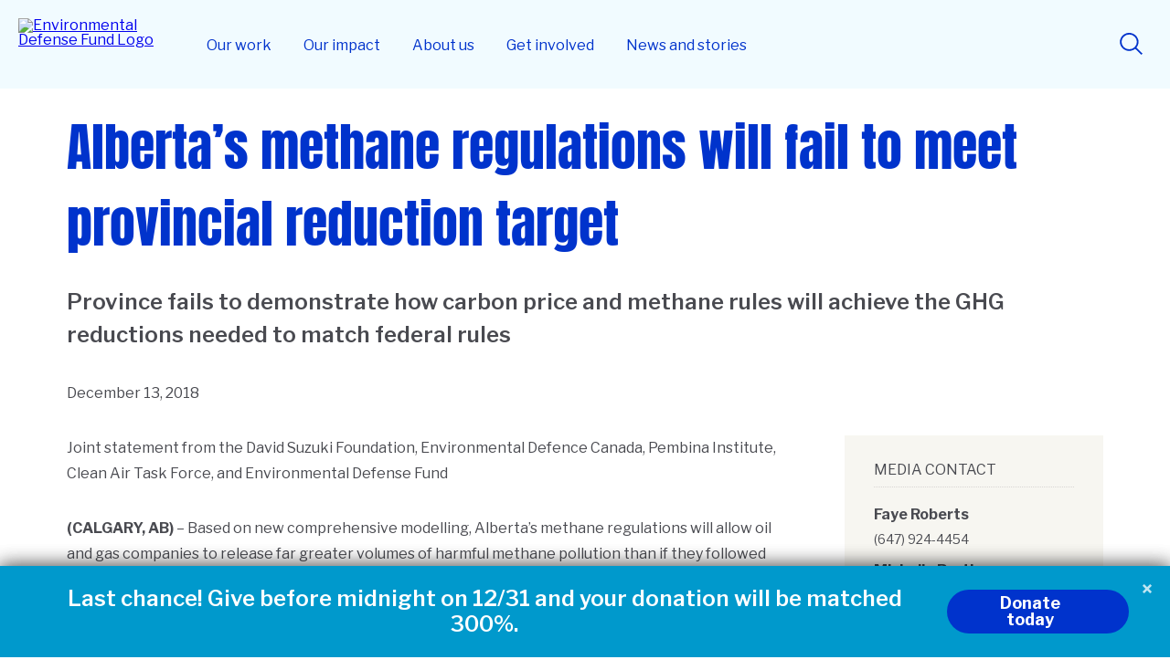

--- FILE ---
content_type: text/html; charset=UTF-8
request_url: https://www.edf.org/media/albertas-methane-regulations-will-fail-meet-provincial-reduction-target
body_size: 150470
content:
<!DOCTYPE html>
<html lang="en" dir="ltr" prefix="og: https://ogp.me/ns#">
  <head data-admin="false" data-page-type="" data-focus="" data-status="200" data-nid="22175">

        <link rel="preconnect" href="https://fonts.gstatic.com" crossorigin>

        
        <style>@charset "UTF-8";code,pre{font-family:Courier New,DejaVu Sans Mono,monospace}.item-list ul li{list-style:inherit}.item-list ul li,li.collapsed,li.expanded,li.leaf,ul.menu li{margin:0;padding:0}ul{list-style-type:disc}ul ul{list-style-type:circle}ul ul ul{list-style-type:square}ul ul ul ul{list-style-type:circle}ol{list-style-type:decimal}ol ol{list-style-type:lower-alpha}ol ol ol{list-style-type:decimal}ol li,ul li{margin:0}dd,dt{margin:0;padding:0}table{border-collapse:collapse}tbody th,th,thead th{border-bottom:none;padding:0;text-align:left}tbody{border-top:none}abbr{cursor:help;white-space:nowrap}.created{border:none;cursor:auto;white-space:normal}img{border:0;height:auto;max-width:100%}form{margin:0;padding:0}@font-face{font-display:swap;font-family:Anton;font-stretch:normal;font-style:normal;font-weight:400;src:url(https://use.typekit.net/af/df315a/00000000000000007735a122/30/l?primer=7fa3915bdafdf03041871920a205bef951d72bf64dd4c4460fb992e3ecc3a862&fvd=n4&v=3) format("woff2"),url(https://use.typekit.net/af/df315a/00000000000000007735a122/30/d?primer=7fa3915bdafdf03041871920a205bef951d72bf64dd4c4460fb992e3ecc3a862&fvd=n4&v=3) format("woff"),url(https://use.typekit.net/af/df315a/00000000000000007735a122/30/a?primer=7fa3915bdafdf03041871920a205bef951d72bf64dd4c4460fb992e3ecc3a862&fvd=n4&v=3) format("opentype")}@font-face{font-display:swap;font-family:Libre Franklin;font-style:normal;font-weight:200 900;src:url(https://fonts.gstatic.com/s/librefranklin/v20/jizDREVItHgc8qDIbSTKq4XkRiUf2zcZiVbJ.woff2) format("woff2");unicode-range:U+00??,U+0131,U+0152-0153,U+02bb-02bc,U+02c6,U+02da,U+02dc,U+0304,U+0308,U+0329,U+2000-206f,U+20ac,U+2122,U+2191,U+2193,U+2212,U+2215,U+feff,U+fffd}.section-header__heading{font-family:Anton,sans-serif;font-size:2.5rem;font-size:clamp(2rem,1.5625rem + 1.25vw,2.5rem);font-weight:400;line-height:1.5}.button,.show-hide label,.site-footer .link-column dt,a.button{font-family:Libre Franklin,sans-serif;font-size:1.125rem;font-size:clamp(1rem,.890625rem + .3125vw,1.125rem);font-weight:700;line-height:1.5}.block-header__heading,form label.form-text-label{font-family:Libre Franklin,sans-serif;font-size:.875rem;font-weight:400;letter-spacing:.03rem;line-height:1.5}.c-block .intro,.c-block .intro p,.intro,.intro p{font-family:Libre Franklin,sans-serif;font-size:1.375rem;font-weight:400;line-height:1.7}.c-block .section-header__description,.section-header__description,.section-subtitle{font-family:Libre Franklin,sans-serif;font-size:1.25rem;font-weight:400;line-height:1.8}form input.form-text{font-size:1.125rem}form .formError,form input.form-text{font-family:Libre Franklin,sans-serif;font-weight:400;line-height:1.8}form .formError{font-size:.875rem;letter-spacing:.03125rem}.site-footer .copyright p{font-family:Libre Franklin,sans-serif;font-size:.75rem;font-weight:400;letter-spacing:.03125rem;line-height:1.5}ol li a,p a,ul li a{color:#494a50;text-decoration:underline;text-decoration-thickness:.05em;text-underline-offset:.2em}ol li a:hover,p a:hover,ul li a:hover{color:#335aff}.button,.show-hide label,a.button{color:#fff;text-decoration:none}.button:hover,.show-hide label:hover{color:#fff}@-webkit-keyframes spin{to{-webkit-transform:rotate(270deg);transform:rotate(270deg)}}@keyframes spin{to{-webkit-transform:rotate(270deg);transform:rotate(270deg)}}a,abbr,acronym,address,applet,big,blockquote,body,caption,cite,code,dd,del,dfn,div,dl,dt,em,fieldset,figure,font,form,h1,h2,h3,h4,h5,h6,html,iframe,img,ins,kbd,label,legend,object,p,q,s,samp,small,span,strike,strong,sub,sup,table,tbody,td,tfoot,th,thead,tr,tt,var{border:0;font-weight:400;margin:0;padding:0}body{line-height:1;margin:0 auto;position:relative}hr{background:transparent;border:none;height:0;line-height:0;overflow:hidden}strong{font-weight:700}table{border-collapse:separate;border-spacing:0}caption,td,th{font-weight:400;text-align:left}blockquote:after,blockquote:before,q:after,q:before{content:""}blockquote,q{quotes:"“" "”" "‘" "’"}blockquote ol:last-child,blockquote p:last-child,blockquote ul:last-child{margin-bottom:0}img[width="1"][height="1"]{display:none}p{margin-bottom:2rem}ol li,ul li{color:#494a50}.list-local-tasks__item a{color:#335aff}.skip-to-main-content.focusable:focus{position:absolute!important;clip:unset;background:#fff;font-size:12px;height:auto;left:20px;padding:.25em;top:20px;width:auto;z-index:50}*{-webkit-font-smoothing:antialiased;-moz-osx-font-smoothing:grayscale}body,button,input{font-family:Libre Franklin,sans-serif}ul{-webkit-padding-start:1rem;padding-inline-start:1rem}iframe:where(.media-oembed-content),iframe[src*="www.youtube.com"]{aspect-ratio:16/9;display:block;height:auto;width:100%}form .formError{background:url(/themes/edf2020/images/optimized/error-warning.svg) no-repeat 0 5%;color:#df1d37;margin-bottom:.5rem;padding-left:1.5rem}form label.form-text-label{text-transform:uppercase}form input.form-text{border:2px solid #03c;border-radius:2px;max-width:100%;padding:0 0 0 1rem}form input.form-text:active,form input.form-text:focus{border-color:#335aff;-webkit-box-shadow:0 0 0 1px #335aff;box-shadow:0 0 0 1px #335aff;outline:none}form input.button:focus{outline:none}.hide{display:none}.float-left{float:left;margin:0 1.5rem 1.5rem 0}.float-right{float:right;margin:0 0 1.5rem 1.5rem}.float-none{float:none}.align-right{text-align:right}.align-center{text-align:center}.display-block{display:block}.display-inline{display:inline}.display-inline-block{display:inline-block}.display-flex{display:-webkit-box;display:-ms-flexbox;display:flex}.display-none,.display-print-only,.element-hidden{display:none}.element-invisible{position:absolute!important;clip:rect(1px 1px 1px 1px)}.element-center{margin:0 auto}.dialog-off-canvas-main-canvas{position:relative}.unpublished>.dialog-off-canvas-main-canvas>main{background-color:#fdeded}.c-block--full-bleed .c-block__inner{max-width:1450px;padding:0 60px;width:100vw!important}.button,.show-hide label,a.button{-webkit-appearance:none;-moz-appearance:none;appearance:none;background-color:#03c;border:3px solid transparent;border-radius:24px;-webkit-box-sizing:border-box;box-sizing:border-box;display:-webkit-box;display:-ms-flexbox;display:flex;height:3rem;line-height:0;margin:1rem auto;padding:0 45px 0 29px;-webkit-transition:all .15s ease-in;transition:all .15s ease-in;-webkit-box-orient:vertical;-webkit-box-direction:normal;-ms-flex-direction:column;flex-direction:column;-webkit-box-pack:center;-ms-flex-pack:center;justify-content:center;position:relative;width:-webkit-fit-content;width:-moz-fit-content;width:fit-content;z-index:0}.button.c-site-nav__link,.show-hide label.c-site-nav__link,a.button.c-site-nav__link{padding:9px 21px}.button:active,.button:focus,.button:hover,.show-hide label:active,.show-hide label:focus,.show-hide label:hover,a.button:active,a.button:focus,a.button:hover{outline:none;-webkit-transition:all .15s ease-out;transition:all .15s ease-out}.button:after,.show-hide label:after,a.button:after{background:url(../images/optimized/arrow-right-white.svg) no-repeat 50%;background-size:cover;content:"";height:16px;margin-top:-8px;position:absolute;right:1.5rem;top:50%;-webkit-transition:all .15s ease-out;transition:all .15s ease-out;width:16px}.button:hover,.show-hide label:hover,a.button:hover{background-color:#335aff;-webkit-box-shadow:0 0 0 3px #335aff;box-shadow:0 0 0 3px #335aff}.button:active,.show-hide label:active,a.button:active{background-color:#335aff}.button:focus,.show-hide label:focus,a.button:focus{border:3px solid #fff;-webkit-box-shadow:0 0 0 3px #03c;box-shadow:0 0 0 3px #03c}.button.disabled,.show-hide label.disabled,a.button.disabled{opacity:.45;pointer-events:none}.button--light,a.button--light{background-color:#fff;color:#03c}.button--light:after,a.button--light:after{background:url(../images/optimized/arrow-right-blue.svg) no-repeat 50%}.button--light:active,a.button--light:active{background-color:#fff;color:#335aff}.button--light:hover,a.button--light:hover{background-color:#fff;-webkit-box-shadow:0 0 0 3px #fff;box-shadow:0 0 0 3px #fff;color:#335aff}.button--light:focus,a.button--light:focus{border:3px solid #335aff;-webkit-box-shadow:0 0 0 3px #fff;box-shadow:0 0 0 3px #fff;color:#335aff}.button--light:focus:after,a.button--light:focus:after{background:url(../images/optimized/arrow-right-blue.svg) no-repeat 50%}.button--light:active,.button--light:hover,a.button--light:active,a.button--light:hover{color:#335aff}.button--light:active:after,.button--light:hover:after,a.button--light:active:after,a.button--light:hover:after{background:url(../images/optimized/arrow-right-blue.svg) no-repeat 50%}.button.button--light-blue,.show-hide label.button--light-blue,a.button.button--light-blue{background-color:#c8e8f7;color:#03c}.button.button--light-blue:after,.show-hide label.button--light-blue:after,a.button.button--light-blue:after{background:url(../images/optimized/arrow-right-blue.svg) no-repeat 50%}.button.button--light-blue:active,.show-hide label.button--light-blue:active,a.button.button--light-blue:active{background-color:#a4dbf5;color:#03c}.button.button--light-blue:focus,.button.button--light-blue:hover,.show-hide label.button--light-blue:focus,.show-hide label.button--light-blue:hover,a.button.button--light-blue:focus,a.button.button--light-blue:hover{background-color:#a4dbf5;-webkit-box-shadow:0 0 0 3px #a4dbf5;box-shadow:0 0 0 3px #a4dbf5}.button.button--light-blue:focus:after,.show-hide label.button--light-blue:focus:after,a.button.button--light-blue:focus:after{background:url(../images/optimized/arrow-right-blue.svg) no-repeat 50%}.button.button--light-blue:active,.button.button--light-blue:hover,.show-hide label.button--light-blue:active,.show-hide label.button--light-blue:hover,a.button.button--light-blue:active,a.button.button--light-blue:hover{color:#03c}.button.button--light-blue:active:after,.button.button--light-blue:hover:after,.show-hide label.button--light-blue:active:after,.show-hide label.button--light-blue:hover:after,a.button.button--light-blue:active:after,a.button.button--light-blue:hover:after{background:url(../images/optimized/arrow-right-blue.svg) no-repeat 50%}.button.button--light-green,.show-hide label.button--light-green,a.button.button--light-green{background-color:#a1e214;color:#202020}.button.button--light-green:after,.show-hide label.button--light-green:after,a.button.button--light-green:after{background:url(../images/optimized/arrow-right-black.svg) no-repeat 50%}.button.button--light-green:active,.show-hide label.button--light-green:active,a.button.button--light-green:active{background-color:#d0f089;color:#202020}.button.button--light-green:focus,.button.button--light-green:hover,.show-hide label.button--light-green:focus,.show-hide label.button--light-green:hover,a.button.button--light-green:focus,a.button.button--light-green:hover{background-color:#d0f089;-webkit-box-shadow:0 0 0 3px #d0f089;box-shadow:0 0 0 3px #d0f089}.button.button--light-green:focus:after,.show-hide label.button--light-green:focus:after,a.button.button--light-green:focus:after{background:url(../images/optimized/arrow-right-black.svg) no-repeat 50%}.button.button--light-green:active,.button.button--light-green:hover,.show-hide label.button--light-green:active,.show-hide label.button--light-green:hover,a.button.button--light-green:active,a.button.button--light-green:hover{color:#202020}.button.button--light-green:active:after,.button.button--light-green:hover:after,.show-hide label.button--light-green:active:after,.show-hide label.button--light-green:hover:after,a.button.button--light-green:active:after,a.button.button--light-green:hover:after{background:url(../images/optimized/arrow-right-black.svg) no-repeat 50%}.button--simple,.button.buttonBlue,.show-hide label.buttonBlue,a.button--simple,a.button.buttonBlue{padding:0 48px}.button--simple:after,.button.buttonBlue:after,.show-hide label.buttonBlue:after,a.button--simple:after,a.button.buttonBlue:after{display:none}.button--center,a.button--center{margin-left:auto;margin-right:auto}input[type=submit]{background-position-x:calc(100% - 25px);background-position-y:calc(50% - 1px);background-repeat:no-repeat;background-size:16px;padding:0 3rem 0 2rem}input[type=submit]:after,input[type=submit]:before{display:none}input[type=submit].button{background-image:url(../images/optimized/arrow-right-white.svg)}input[type=submit].button--default{background-image:url(../images/optimized/arrow-right-white.svg)!important;width:auto}input[type=submit].button--light{width:auto}.front input[type=submit],input[type=submit].button--light{background-image:url(../images/optimized/arrow-right-blue.svg)}.front input[type=submit]{background-position-x:calc(100% - 25px)}.front input[type=submit]:active,.front input[type=submit]:hover{background-image:url(../images/optimized/arrow-right-blue.svg)}ol.list-unstyled,ul.list-unstyled{list-style:none;margin:0;padding:0}.lazy{left:-9999px;position:absolute}.cursor-arrow,.cursor-point{cursor:pointer}.focus--none:focus{outline:0}.show-hide label{cursor:pointer;display:-webkit-inline-box!important;display:-ms-inline-flexbox!important;display:inline-flex!important;padding:0 2rem!important}.show-hide label:after{content:none!important}.show-hide__content{height:auto;max-height:0;opacity:0;overflow:hidden;-webkit-transition:all .15s ease-out;transition:all .15s ease-out}.show-hide input{left:-999em;position:absolute}.show-hide input[type=checkbox]:checked+div{max-height:unset;opacity:1}.underline{color:inherit;position:relative}.underline:after{background-color:#a1e214;bottom:5px;content:"";display:inline-block;height:5px;left:0;position:absolute;width:100%;z-index:-1}.underline--blue:after{background-color:#03c}.underline--cyan:after{background-color:#3cf}.underline--ultramarine:after{background-color:#335aff}.visually-hidden{overflow:hidden;position:absolute!important;clip:rect(1px,1px,1px,1px);height:1px;width:1px;word-wrap:normal}.close-button{background:url(/themes/edf2020/images/optimized/close--circle.svg) 0 0 no-repeat;background-size:contain;border:0;cursor:pointer;font-size:0;height:30px;position:absolute;right:0;top:0;-webkit-transition:all .15s linear;transition:all .15s linear;width:30px;z-index:100}.close-button:focus,.close-button:hover{-webkit-transform:scale(1.125);-ms-transform:scale(1.125);transform:scale(1.125)}.text-blue{color:#03c}.text-blue-hover:hover{color:#03c;text-decoration:none}.text-xxl{font-size:3.5rem}.text-xl,.text-xxl{font-family:Anton,sans-serif;font-weight:400;line-height:1.5}.text-xl{font-size:2.5rem}.text-l{font-family:Anton,sans-serif;font-size:2rem;font-weight:400;line-height:1.5}.text-m{font-size:1.5rem}.text-m,.text-s{font-family:Libre Franklin,sans-serif;font-weight:400;line-height:1.8}.text-s{font-size:1.125rem}.text-xs{font-size:.875rem;line-height:1.8}.text-xs,.text-xxs{font-family:Libre Franklin,sans-serif;font-weight:400}.text-xxs{font-size:.75rem;line-height:1.5}.text-upper{text-transform:uppercase}.text-plain{text-decoration:none}.text-bold{font-weight:700}.m-0{margin:0}.m-1{margin:.25rem}.m-2{margin:.5rem}.m-4{margin:1rem}.m-6{margin:1.5rem}.m-8{margin:2rem}.m-12{margin:3rem}.m-16{margin:4rem}.m-24{margin:6rem}.mt-0{margin-top:0}.mt-1{margin-top:.25rem}.mt-2{margin-top:.5rem}.mt-4{margin-top:1rem}.mt-6{margin-top:1.5rem}.mt-8{margin-top:2rem}.mt-12{margin-top:3rem}.mt-16{margin-top:4rem}.mt-24{margin-top:6rem}.mb-0{margin-bottom:0}.mb-1{margin-bottom:.25rem}.mb-2{margin-bottom:.5rem}.mb-4{margin-bottom:1rem}.mb-6{margin-bottom:1.5rem}.mb-8{margin-bottom:2rem}.mb-12{margin-bottom:3rem}.mb-16{margin-bottom:4rem}.mb-24{margin-bottom:6rem}.ml-0{margin-left:0}.ml-1{margin-left:.25rem}.ml-2{margin-left:.5rem}.ml-4{margin-left:1rem}.ml-6{margin-left:1.5rem}.ml-8{margin-left:2rem}.ml-12{margin-left:3rem}.ml-16{margin-left:4rem}.ml-24{margin-left:6rem}.mr-0{margin-right:0}.mr-1{margin-right:.25rem}.mr-2{margin-right:.5rem}.mr-4{margin-right:1rem}.mr-6{margin-right:1.5rem}.mr-8{margin-right:2rem}.mr-12{margin-right:3rem}.mr-16{margin-right:4rem}.mr-24{margin-right:6rem}.p-0{padding:0}.p-1{padding:.25rem}.p-2{padding:.5rem}.p-4{padding:1rem}.p-6{padding:1.5rem}.p-8{padding:2rem}.p-12{padding:3rem}.p-16{padding:4rem}.p-24{padding:6rem}.pt-0{padding-top:0}.pt-1{padding-top:.25rem}.pt-2{padding-top:.5rem}.pt-4{padding-top:1rem}.pt-6{padding-top:1.5rem}.pt-8{padding-top:2rem}.pt-12{padding-top:3rem}.pt-16{padding-top:4rem}.pt-24{padding-top:6rem}.pb-0{padding-bottom:0}.pb-1{padding-bottom:.25rem}.pb-2{padding-bottom:.5rem}.pb-4{padding-bottom:1rem}.pb-6{padding-bottom:1.5rem}.pb-8{padding-bottom:2rem}.pb-12{padding-bottom:3rem}.pb-16{padding-bottom:4rem}.pb-24{padding-bottom:6rem}.pl-0{padding-left:0}.pl-1{padding-left:.25rem}.pl-2{padding-left:.5rem}.pl-4{padding-left:1rem}.pl-6{padding-left:1.5rem}.pl-8{padding-left:2rem}.pl-12{padding-left:3rem}.pl-16{padding-left:4rem}.pl-24{padding-left:6rem}.pr-0{padding-right:0}.pr-1{padding-right:.25rem}.pr-2{padding-right:.5rem}.pr-4{padding-right:1rem}.pr-6{padding-right:1.5rem}.pr-8{padding-right:2rem}.pr-12{padding-right:3rem}.pr-16{padding-right:4rem}.pr-24{padding-right:6rem}.border-gray{border-bottom:1px solid #d8d5d3;margin-bottom:.5rem;padding-bottom:1rem}.border-none{border:none!important}.grid{display:grid;grid-gap:16px}.grid--1-column{grid-template-columns:1fr;grid-gap:0}.grid--2-column{grid-template-columns:1fr 1fr}.grid--3-column{grid-template-columns:1fr 1fr 1fr}.grid--4-column{grid-template-columns:1fr 1fr 1fr 1fr}*{-webkit-box-sizing:border-box;box-sizing:border-box}body{max-width:100%}.layout,.layout__container>.c-block>.c-block__inner{border-top:4px solid #03c}.c-block--banner-header+.layout,.c-block--hero-banner+.c-block .c-block__inner,.c-block--hero-banner+.layout,.c-block--hero-banner-headline+.layout,.c-block--mid-tier-interior-page-hero+.c-block .c-block__inner,.c-block--mid-tier-interior-page-hero+.layout,.c-block--top-tier-interior-page-hero+.c-block .c-block__inner,.c-block--top-tier-interior-page-hero+.layout,.front .layout,.front .layout__container>.c-block>.c-block__inner,.layout--no-border{border-top:none}.c-block--limit-length>.c-block__inner{border-top:none!important}.front .c-block__inner .section-header__heading{text-align:center}.front .c-block__inner .section-header__description{margin:0 0 48px;text-align:center;width:100%}.layout__region--first{padding-right:4rem}.layout--section-flex-75-25~.layout--section-flex-75-25 .layout__region--second,.layout--twocol-section:not(:nth-child(2)) .layout__region--second{padding-top:6rem}.breakout-container{-webkit-box-sizing:border-box;box-sizing:border-box;margin-left:calc(50% - 50vw);margin-right:calc(50% - 50vw);max-width:100vw;overflow-x:hidden;padding:0 40px;position:relative;-webkit-transform:translate(calc(50% - 50vw));-ms-transform:translate(calc(50% - 50vw));transform:translate(calc(50% - 50vw));width:100vw}.breakout-container--full{padding:0}.site-header{background:#f1fbff;display:grid;left:0;position:fixed;right:0;top:0;-webkit-transition:transform .3s ease!important;transition:transform .3s ease!important;z-index:31}.site-header button{cursor:pointer}.site-header .donate-and-search,.site-header .logo-holder{display:-webkit-box;display:-ms-flexbox;display:flex;-webkit-box-align:center;-ms-flex-align:center;align-items:center}.site-header--hide{-webkit-transform:translateY(-100%)!important;-ms-transform:translateY(-100%)!important;transform:translateY(-100%)!important}.topnav-blursheet{backdrop-filter:blur(6px);background:hsla(0,0%,100%,.5);display:none;inset:0;position:fixed;z-index:30}.topnav-padding-offset{position:relative;width:100%}html{scroll-behavior:smooth}html.topnav-prevents-scrolling{overflow:hidden}.topnav-drawer{bottom:0;color:#494a50;font-family:Libre Franklin,sans-serif;left:0;line-height:150%;position:fixed;width:100%;z-index:32}.topnav-drawer button{cursor:pointer}.topnav-drawer_pages a{color:#03c;font-weight:700;text-decoration:none}.topnav-drawer_pages a:hover{color:#202020;text-decoration:underline}.topnav-drawer_pages .primary-page{display:block;font-size:2.75rem;font-weight:700;line-height:110%;margin-bottom:.5em}.topnav-drawer_pages .primary-page a:focus{border:none;outline:none}.topnav-drawer_pages .primary-page a:focus-visible{border-radius:2px;outline:2px solid #03c}.topnav-drawer_pages .page-group,.topnav-drawer_pages .pages-overview{margin-bottom:40px}.topnav-drawer_pages .page-group ul{display:grid;gap:10px;grid-template-columns:repeat(2,1fr);list-style:none;margin:unset;padding:unset}.topnav-drawer_pages .page-group .primary{font-size:2rem;grid-column:span 2;line-height:1.2;padding:1rem 0}.topnav-drawer_pages .page-group .primary a{font-weight:700}.topnav-drawer_pages .page-group .primary a:focus{border:none;outline:none}.topnav-drawer_pages .page-group .primary a:focus-visible{border-radius:2px;outline:2px solid #03c}.topnav-drawer_pages .page-group .secondary a:focus{border:none;outline:none}.topnav-drawer_pages .page-group .secondary a:focus-visible{border-radius:2px;outline:2px solid #03c}.topnav-drawer_pages .page-group .secondary a{font-weight:700}.topnav-drawer_articles .featured-title{display:block;font-size:1.875rem;font-weight:700;margin-bottom:20px}.topnav-drawer_articles .articles{display:grid;gap:20px;grid-template-columns:1fr}.topnav-drawer_articles article{background:#fff;overflow:hidden;position:relative}.topnav-drawer_articles article .article-title{font-size:1.3125rem;padding:1.25rem .75rem}.topnav-drawer_articles article .article-title a{color:#494a50;font-weight:700;text-decoration:none}.topnav-drawer_articles article .article-title a:after{content:"";inset:0;position:absolute}.topnav-drawer_articles article img{display:block;height:auto;margin:unset;-webkit-transition:-webkit-transform .5s ease;transition:-webkit-transform .5s ease;transition:transform .5s ease;transition:transform .5s ease,-webkit-transform .5s ease;width:100%}.topnav-drawer_articles article:hover img{-webkit-transform:scale(1.05);-ms-transform:scale(1.05);transform:scale(1.05)}.topnav-drawer .close-drawer-holder{position:relative}.topnav-drawer .close-button{right:20px;top:20px;visibility:hidden}.site-footer{background:#d9eff9;clear:both;color:#494a50;font-family:Libre Franklin,sans-serif;padding-bottom:40px;padding-top:60px}.site-footer .inner{margin-left:auto;margin-right:auto;max-width:1134px}.site-footer ul{list-style:none;margin:unset;padding:unset}.site-footer .first-columns{display:grid;gap:40px;padding-bottom:30px}.site-footer .branding-column{display:grid;grid-template-columns:1fr}.site-footer .social-networks li{display:-webkit-inline-box;display:-ms-inline-flexbox;display:inline-flex;margin-right:.75em}.site-footer .social-networks li a{color:#03c}.site-footer .social-networks li a:hover{color:#029eda}.site-footer .social-networks li svg{fill:currentcolor;height:1.75rem;width:1.75rem}.site-footer .link-column dt,.site-footer .link-column li{margin-bottom:1em}.site-footer .link-column a{color:#03c;text-decoration:none}.site-footer .link-column a:hover{text-decoration:underline}.site-footer .second-columns{border-top:1px solid rgba(0,0,0,.25);display:grid;gap:40px;padding-top:30px}.site-footer .second-columns a{font-weight:700;text-decoration:none}.site-footer .second-columns a:focus,.site-footer .second-columns a:hover{color:currentcolor;text-decoration:underline}.site-footer .last-links li{display:inline-block;margin-right:1em}.site-footer .copyright{padding-right:20px}.site-footer .copyright p{line-height:150%;margin-bottom:1.5em}.toolbar-horizontal{padding-top:39px!important}.toolbar-horizontal .site-header{top:39px}.toolbar-horizontal .site-header .topnav-verticals{top:110px}.toolbar-horizontal.toolbar-tray-open{padding-top:79px!important}.toolbar-horizontal.toolbar-tray-open .site-header{top:79px}.toolbar-horizontal.toolbar-tray-open .site-header .topnav-verticals{top:150px}.toolbar-vertical{padding-top:39px!important}.toolbar-vertical .site-header{top:39px}.section-header__heading{color:#03c;font-size:clamp(1.6rem,.8125rem + 2.25vw,2.5rem);margin:1rem 0 2rem;padding:0}.section-header{color:#494a50;font-family:Anton,sans-serif;font-size:clamp(2.5rem,3.25vw,3.125rem);line-height:clamp(2rem,130%,44px);margin:1rem 0 .5rem;padding:0}.section-subtitle{color:#494a50;margin:1rem 10rem}.block-header__heading{color:#494a50;margin:0 0 1.5rem;text-transform:uppercase}.c-block .intro,.c-block .intro p,.intro,.intro p{color:#494a50;padding:0}.c-block .intro p,.intro p{margin-bottom:2rem}.c-block .section-header__description,.section-header__description{color:#494a50;margin:0 0 3rem;padding:0}.c-block .section-header__description li,.c-block .section-header__description p:not(.intro),.section-header__description li,.section-header__description p:not(.intro){font-size:inherit}.section-header--views-page .section-header__heading{margin-bottom:0}.section-header--views-page .section-header__description{margin-bottom:0;padding-bottom:0}@media screen and (min-width:761px){html{overflow-x:hidden}.topMarg100{margin-top:100px}.has-sidebar{display:-webkit-box;display:-ms-flexbox;display:flex}.has-sidebar>.layout-sidebar{-webkit-box-flex:0;-ms-flex:0 1 33.333%;flex:0 1 33.333%}.has-sidebar>.layout-sidebar--left{-webkit-box-ordinal-group:1;-ms-flex-order:0;margin-right:2rem;order:0}.has-sidebar>.layout-sidebar--right{-webkit-box-ordinal-group:2;-ms-flex-order:1;margin-left:2rem;order:1}.has-sidebar>.layout-content{-webkit-box-flex:0;-ms-flex:0 1 66.666%;flex:0 1 66.666%}}@media screen and (max-width:760px){html{position:static;right:0}.hide--small{display:none}.button,.show-hide label,a.button{width:100%}.grid--2-column,.grid--3-column,.grid--4-column{grid-template-columns:1fr;grid-gap:0}.layout,.layout-content>.c-block>.c-block__inner,.layout__container>.c-block>.c-block__inner,.slideshow__wrapper .c-block--hero-multiitem-carousel .c-block__inner,.slideshow__wrapper>.c-block__inner,main.has-sidebar,main.no-sidebar>.layout-content>.layout-view-page{margin:0 auto;width:90%}.layout--twocol-section{display:block;margin:0 auto;width:90%}.layout__region--first{padding-right:0}.layout--section-flex-75-25~.layout--section-flex-75-25 .layout__region--second,.layout--twocol-section:not(:nth-child(2)) .layout__region--second{padding:0}.layout__region--second{border-top:0}.topnav-drawer_pages .page-group ul{display:block}.topnav-drawer_pages .page-group .primary,.topnav-drawer_pages .page-group .secondary{margin:0}.topnav-drawer_pages .page-group .secondary a{display:block;padding:.75rem 0}.section-header{line-height:clamp(3.3rem,130%,44px);margin:1rem 2rem}.section-subtitle{margin:1rem}}@media screen and (min-width:1160px){.hide--wide{display:none}.layout,.layout-content>.c-block>.c-block__inner,.layout__container>.c-block>.c-block__inner,.slideshow__wrapper .c-block--hero-multiitem-carousel .c-block__inner,.slideshow__wrapper>.c-block__inner,main.has-sidebar,main.no-sidebar>.layout-content>.layout-view-page{margin:0 auto;width:1134px}}@media screen and (min-width:761px) and (max-width:1159px){.hide--narrow{display:none}.grid--3-column,.grid--4-column{grid-template-columns:1fr 1fr}.layout,.layout-content>.c-block>.c-block__inner,.layout__container>.c-block>.c-block__inner,.slideshow__wrapper .c-block--hero-multiitem-carousel .c-block__inner,.slideshow__wrapper>.c-block__inner,main.has-sidebar,main.no-sidebar>.layout-content>.layout-view-page{margin:0 auto;width:90%}.section-subtitle{margin:1rem 5rem}}@media (prefers-reduced-motion){:hover{-webkit-transform:none;-ms-transform:none;transform:none}}@media (-ms-high-contrast:active),(-ms-high-contrast:none){.grid{display:-webkit-box;display:-ms-flexbox;display:flex;-webkit-box-orient:horizontal;-webkit-box-direction:normal;-ms-flex-flow:row wrap;flex-flow:row wrap}.layout--twocol-section.layout--twocol-section--25-75>.layout__region--first,.layout--twocol-section.layout--twocol-section--75-25>.layout__region--second{-webkit-box-flex:0;-ms-flex:0 1 24%;flex:0 1 24%}.layout--twocol-section.layout--twocol-section--25-75>.layout__region--second,.layout--twocol-section.layout--twocol-section--75-25>.layout__region--first{-webkit-box-flex:0;-ms-flex:0 1 74%;flex:0 1 74%}.layout__region--first{padding-right:22px}}@media screen and (min-width:40em) and (max-width:1159px){.layout--twocol-section.layout--twocol-section--25-75>.layout__region--first,.layout--twocol-section.layout--twocol-section--75-25>.layout__region--second{-webkit-box-flex:0;-ms-flex:0 1 33%;flex:0 1 33%}.layout--twocol-section.layout--twocol-section--25-75>.layout__region--second,.layout--twocol-section.layout--twocol-section--75-25>.layout__region--first{-webkit-box-flex:0;-ms-flex:0 1 67%;flex:0 1 67%}}@media (max-width:1200px){.site-header{grid-template-columns:60px 1fr 130px;height:71px}.site-header .hamburger-holder{display:-webkit-box;display:-ms-flexbox;display:flex;padding:10px;-webkit-box-align:center;-ms-flex-align:center;align-items:center}.site-header .hamburger-toggle{background:transparent;border:none;border-radius:6px;height:42px;position:relative;width:40px}.site-header .hamburger-toggle .line{background-color:#03c;border-radius:6px;display:block;height:5px;left:2px;position:absolute;-webkit-transition:all .3s ease;transition:all .3s ease;width:36px}.site-header .hamburger-toggle .line.top{top:6px;-webkit-transform-origin:top left;-ms-transform-origin:top left;transform-origin:top left}.site-header .hamburger-toggle .line.middle{top:calc(50% - 3px)}.site-header .hamburger-toggle .line.bottom{bottom:6px;-webkit-transform-origin:bottom left;-ms-transform-origin:bottom left;transform-origin:bottom left}.site-header .hamburger-toggle.active{background:#d8f5ff}.site-header .hamburger-toggle.active .line{left:3px;width:37.4px}.site-header .hamburger-toggle.active .line.top{-webkit-transform:rotate(45deg) translateY(-4px) translateX(4px);-ms-transform:rotate(45deg) translateY(-4px) translateX(4px);transform:rotate(45deg) translateY(-4px) translateX(4px)}.site-header .hamburger-toggle.active .line.middle{opacity:0;-webkit-transform:translateX(-200%);-ms-transform:translateX(-200%);transform:translateX(-200%)}.site-header .hamburger-toggle.active .line.bottom{-webkit-transform:rotate(-45deg) translateY(4px) translateX(4px);-ms-transform:rotate(-45deg) translateY(4px) translateX(4px);transform:rotate(-45deg) translateY(4px) translateX(4px)}.site-header .logo-holder img{max-height:40px;max-width:100%}.site-header .logo-holder .logomark{display:none}.site-header .logo-holder .site-logo__link{padding:10px}.site-header .topnav-verticals{background:#f1fbff;left:-400px;margin:0;max-width:400px;padding:0 2rem 2rem;position:fixed;top:71px;-webkit-transform:translateX(0);-ms-transform:translateX(0);transform:translateX(0);-webkit-transition:-webkit-transform .3s ease;transition:-webkit-transform .3s ease;transition:transform .3s ease;transition:transform .3s ease,-webkit-transform .3s ease;width:100%}.site-header .topnav-verticals .vertical{border-top:1px solid #3cf;list-style:none}.site-header .topnav-verticals .vertical:last-child{border-bottom:1px solid #3cf}.site-header .topnav-verticals .c-site-nav__button,.site-header .topnav-verticals .vertical-toggle{display:-webkit-box;display:-ms-flexbox;display:flex;width:100%;-webkit-box-pack:justify;-ms-flex-pack:justify;background:transparent;border:none;color:#03c;font-family:Libre Franklin,sans-serif;font-size:1.5rem;font-weight:700;justify-content:space-between;padding:.4em;text-decoration:none}.site-header .topnav-verticals .c-site-nav__button span,.site-header .topnav-verticals .vertical-toggle span{color:#03c;font-weight:700}.site-header .topnav-verticals .c-site-nav__button:after,.site-header .topnav-verticals .vertical-toggle:after{content:"→"}.site-header .topnav-verticals .c-site-nav__button{line-height:2rem}.site-header .topnav-verticals.visible{-webkit-transform:translateX(100%);-ms-transform:translateX(100%);transform:translateX(100%)}.site-header .topnav-verticals .search-form-holder{list-style:none;padding:1.5em .5em 0}.site-header .topnav-verticals .search-form-holder form{position:relative}.site-header .topnav-verticals .search-form-holder input{border:1px solid #72757e;border-radius:1.5em;display:block;font-size:1.25rem;padding:.25em .75em;width:100%}.site-header .topnav-verticals .search-form-holder input::-webkit-search-cancel-button{margin-right:40px}.site-header .topnav-verticals .search-form-holder input:focus{border-color:#335aff;color:#335aff}.site-header .topnav-verticals .search-form-holder input:focus::-webkit-input-placeholder{color:#99adff}.site-header .topnav-verticals .search-form-holder input:focus::-moz-placeholder{color:#99adff}.site-header .topnav-verticals .search-form-holder input:focus:-ms-input-placeholder{color:#99adff}.site-header .topnav-verticals .search-form-holder input:focus::-ms-input-placeholder{color:#99adff}.site-header .topnav-verticals .search-form-holder input:focus::placeholder{color:#99adff}.site-header .topnav-verticals .search-form-holder button{background:#03c;border:none;border-bottom-right-radius:1.5em;border-top-right-radius:1.5em;bottom:0;color:#fff;font-weight:700;padding:0 1em;pointer-events:none;position:absolute;right:0;top:0;visibility:hidden}.site-header .topnav-verticals .search-form-holder button.visible{pointer-events:all;visibility:visible}.site-header .donate-and-search{display:-webkit-box;display:-ms-flexbox;display:flex;padding:10px;-webkit-box-align:center;-ms-flex-align:center;align-items:center;-webkit-box-pack:right;-ms-flex-pack:right;justify-content:right}.site-header .donate-and-search .donate-form.desktop{display:none}.site-header .donate-and-search .button.donate{border-radius:1.5rem;font-size:1rem;height:2.5rem;margin:0;padding:0 1rem;width:6rem}.site-header .donate-and-search .button.donate span{font-weight:700}.site-header .donate-and-search .button.donate:after,.site-header .donate-and-search button.search{display:none}.topnav-padding-offset{height:71px}h2,h3,h4,h5,h6,html{scroll-margin-top:16px}}@media screen and (max-width:499px){.logo-holder{-webkit-box-pack:left;-ms-flex-pack:left;justify-content:left}}@media screen and (min-width:500px) and (max-width:1200px){.logo-holder{-webkit-box-pack:center;-ms-flex-pack:center;justify-content:center}}@media (min-width:1201px){.site-header{grid-template-columns:210px 1fr 260px;height:97px}.site-header .logo-holder img{display:block;height:auto;width:100%}.site-header .logo-holder .logomark{display:none}.site-header .logo-holder .site-logo__link{height:100%;padding:20px}.site-header .hamburger-holder{display:none}.site-header .topnav-verticals{display:block;margin:0;padding:0}.site-header .topnav-verticals li{display:inline-block;margin-bottom:0}.site-header .topnav-verticals .vertical-click{background:transparent;border:none;border-top:3px solid transparent;color:#03c;cursor:pointer;display:-webkit-box;display:-ms-flexbox;display:flex;font-family:Libre Franklin,sans-serif;font-size:1rem;height:97px;padding:1em;text-decoration:none;-webkit-box-align:center;-ms-flex-align:center;align-items:center;line-height:0}.site-header .topnav-verticals .vertical-click--active{border-color:#093}.site-header .topnav-verticals .vertical-click.active,.site-header .topnav-verticals .vertical-click:focus,.site-header .topnav-verticals .vertical-click:hover{background-color:#e8f1fc;border-color:#093}.site-header .donate-and-search{-webkit-box-pack:end;-ms-flex-pack:end;justify-content:flex-end;padding:20px}.site-header .donate-and-search .donate{display:-webkit-inline-box;display:-ms-inline-flexbox;display:inline-flex;margin:0 1rem 0 0}.site-header .donate-and-search button.search{background:transparent;border:none;border-radius:50%;color:#03c;cursor:pointer;height:46px;min-width:46px;padding:10px}.site-header .donate-and-search button.search svg *{fill:currentcolor}.site-header .donate-and-search button.search:hover{background:#335aff;color:#fff}.site-header .donate-and-search .mobile{display:none}.site-header .donate-and-search .topnav-donate-form{display:-webkit-inline-box;display:-ms-inline-flexbox;display:inline-flex;margin-right:1rem;padding:1rem 2.5rem 1rem 1rem;position:relative;z-index:25}.site-header .donate-and-search .topnav-donate-form button,.site-header .donate-and-search .topnav-donate-form select,.site-header .donate-and-search .topnav-donate-form span{font-family:Libre Franklin,sans-serif;position:relative}.site-header .donate-and-search .topnav-donate-form .word{color:#fff;font-size:1.25rem;font-weight:700;line-height:135%;padding-right:.5em;pointer-events:none}.site-header .donate-and-search .topnav-donate-form select{font-size:.85rem;height:1.35rem;margin-top:.25em;padding:unset;width:auto}.site-header .donate-and-search .topnav-donate-form select.amount{border-bottom-right-radius:8px;border-top-right-radius:8px}.site-header .donate-and-search .topnav-donate-form button[type=submit]{background-color:#03c;background-image:url(../images/optimized/arrow-right-white.svg);background-position:center right 16px;background-repeat:no-repeat;background-size:16px;border:none;border-radius:35px;inset:0;position:absolute;-webkit-transition:all .15s ease-out;transition:all .15s ease-out}.site-header .donate-and-search .topnav-donate-form button[type=submit]:hover{background-color:#335aff;-webkit-box-shadow:0 0 0 3px #335aff;box-shadow:0 0 0 3px #335aff}.site-header .donate-and-search .topnav-donate-form button[type=submit]:active{background-color:#335aff}.site-header .donate-and-search .topnav-donate-form[frequency=once] select.amount option:not(.once),.site-header .donate-and-search .topnav-donate-form[frequency=recurring] select.amount option:not(.recurring){display:none}.site-header .donate-and-search .topnav-donate-form.invisible{pointer-events:none;visibility:hidden}.site-header .topnav-search-form{bottom:0;padding-top:20px;position:absolute;right:72px;top:0;z-index:26}.site-header .topnav-search-form input{border:1px solid #72757e;border-bottom-left-radius:1.5em;border-top-left-radius:1.5em;font-size:1.75rem;height:auto;padding:.45em .75em;width:16em}.site-header .topnav-search-form input::-webkit-input-placeholder{font-size:inherit}.site-header .topnav-search-form input::-moz-placeholder{font-size:inherit}.site-header .topnav-search-form input:-ms-input-placeholder{font-size:inherit}.site-header .topnav-search-form input::-ms-input-placeholder{font-size:inherit}.site-header .topnav-search-form input::placeholder{font-size:inherit}.site-header .topnav-search-form input:focus{border-color:#335aff;color:#335aff}.site-header .topnav-search-form input:focus::-webkit-input-placeholder{color:#99adff}.site-header .topnav-search-form input:focus::-moz-placeholder{color:#99adff}.site-header .topnav-search-form input:focus:-ms-input-placeholder{color:#99adff}.site-header .topnav-search-form input:focus::-ms-input-placeholder{color:#99adff}.site-header .topnav-search-form input:focus::placeholder{color:#99adff}.site-header .topnav-search-form{pointer-events:none;-webkit-transform:translateY(-100px);-ms-transform:translateY(-100px);transform:translateY(-100px);-webkit-transition:-webkit-transform .3s ease;transition:-webkit-transform .3s ease;transition:transform .3s ease;transition:transform .3s ease,-webkit-transform .3s ease;visibility:hidden}.site-header .topnav-search-form button{display:none}.site-header .topnav-search-form.visible{pointer-events:all;-webkit-transform:translateY(0);-ms-transform:translateY(0);transform:translateY(0);visibility:visible}.topnav-padding-offset{height:97px}h2,h3,h4,h5,h6,html{scroll-margin-top:16px}}@media (min-width:1201px) and (max-width:1169px){.site-header .donate-and-search .topnav-donate-form{display:none}}@media screen and (max-width:1330px) and (min-width:1201px){body[class*=experiment-impact_nav_teaser] .site-header .topnav-verticals li.c-site-nav__item.vertical{margin-right:0!important}body[class*=experiment-impact_nav_teaser] .site-header .c-site-nav__btn_form,body[class*=experiment-impact_nav_teaser] .site-header .c-site-nav__btn_form select,body[class*=experiment-impact_nav_teaser] .site-header .topnav-verticals .vertical-click{font-size:1rem;font-size:1.25vw!important}}@media (max-width:1120px){.topnav-drawer{background:#f1fbff;overflow:auto;padding:0 40px 40px;pointer-events:none;top:71px;z-index:99}.topnav-drawer .close-drawer-holder{border-bottom:1px solid #3cf;border-top:1px solid #3cf;margin-bottom:20px}.topnav-drawer .close-drawer{display:-webkit-box;display:-ms-flexbox;display:flex;max-width:140px;width:100%;-webkit-box-pack:justify;-ms-flex-pack:justify;background:transparent;border:none;color:#03c;font-family:Libre Franklin,sans-serif;font-size:1.5rem;font-weight:700;justify-content:space-between;padding:.4em}.topnav-drawer .close-drawer:before{content:"←"}.topnav-drawer .close-drawer span{font-weight:700}.topnav-drawer{left:102%;-webkit-transform:translateX(0);-ms-transform:translateX(0);transform:translateX(0);-webkit-transition:-webkit-transform .3s ease-out;transition:-webkit-transform .3s ease-out;transition:transform .3s ease-out;transition:transform .3s ease-out,-webkit-transform .3s ease-out}.topnav-drawer.visible{opacity:1;pointer-events:all;-webkit-transform:translateX(-102%);-ms-transform:translateX(-102%);transform:translateX(-102%)}.toolbar-vertical .site-header .topnav-verticals{top:147px}.toolbar-vertical .topnav-drawer{top:110px}}@media (min-width:1121px){.topnav-drawer{opacity:0;pointer-events:none;top:97px;-webkit-transform:translateX(-666px);-ms-transform:translateX(-666px);transform:translateX(-666px);-webkit-transition-delay:.25s;transition-delay:.25s;-webkit-transition-duration:.6s;transition-duration:.6s;-webkit-transition-property:-webkit-transform;transition-property:-webkit-transform;transition-property:transform;transition-property:transform,-webkit-transform;-webkit-transition-timing-function:ease-out;transition-timing-function:ease-out;visibility:hidden;width:auto}.topnav-drawer .close-drawer-holder .close-drawer{display:none}.topnav-drawer .close-button{visibility:visible}.topnav-drawer .drawer-sections{display:grid;grid-template-columns:666px 400px 1fr;height:100%;position:relative}.topnav-drawer_pages{background:#c8e8f7;padding:40px 40px 40px 75px;position:relative;z-index:34}.topnav-drawer_articles,.topnav-drawer_pages{border-top:3px solid #093;max-height:100%;overflow:auto}.topnav-drawer_articles{background:rgba(200,232,247,.8);padding:40px 20px;-webkit-transform:translateX(-100%);-ms-transform:translateX(-100%);transform:translateX(-100%);-webkit-transition:-webkit-transform .5s ease-out;transition:-webkit-transform .5s ease-out;transition:transform .5s ease-out;transition:transform .5s ease-out,-webkit-transform .5s ease-out;-webkit-transition-delay:.75s;transition-delay:.75s;z-index:33}.topnav-drawer.visible{opacity:1;pointer-events:all;visibility:visible}.topnav-drawer.visible,.topnav-drawer.visible .topnav-drawer_articles{-webkit-transform:translateX(0);-ms-transform:translateX(0);transform:translateX(0)}.topnav-drawer.visible.but-leaving{-webkit-transform:translateX(-100vw);-ms-transform:translateX(-100vw);transform:translateX(-100vw);-webkit-transition-delay:0;transition-delay:0}.topnav-drawer,.topnav-drawer.visible.but-leaving{-webkit-transition-duration:.3s;transition-duration:.3s}.topnav-drawer{-webkit-transition-delay:0s;transition-delay:0s}.topnav-drawer_articles{-webkit-transition-delay:.4s;transition-delay:.4s;-webkit-transition-duration:.25s;transition-duration:.25s}}@media (max-width:1174px){.site-footer .inner{padding-left:20px;padding-right:20px;width:100%}}@media (min-width:861px){.site-footer .first-columns{grid-template-columns:3fr 2fr 2fr 2fr}.site-footer .branding-column{gap:20px}.site-footer .site-logo{max-width:240px}.site-footer .second-columns{grid-template-columns:4fr 9fr}}@media (max-width:860px){.site-footer .inner{width:auto}.site-footer .branding-column{gap:40px;text-align:center}.site-footer .site-logo{max-width:200px}.site-footer .social-networks{padding-top:20px;text-align:center}.site-footer .link-column{margin:0 auto;text-align:center}.site-footer .second-columns{padding:0;text-align:center}}@media (max-width:975px){.toolbar-horizontal .topnav-drawer,.toolbar-horizontal.toolbar-tray-open .topnav-drawer{top:106px;width:calc(100% - 240px)}}@media (max-width:1121px){.toolbar-horizontal .topnav-drawer,.toolbar-horizontal.toolbar-tray-open .topnav-drawer{top:110px}}@media (min-width:1122px){.toolbar-horizontal .topnav-drawer{top:137px}.toolbar-horizontal.toolbar-tray-open .topnav-drawer{top:177px}}@media (max-width:1082px){.toolbar-vertical .site-header .topnav-verticals{top:110px}}@media (min-width:610px){.toolbar-vertical.toolbar-tray-open .site-header{margin-left:15rem}}@media (min-width:1120px){.toolbar-vertical .topnav-drawer{top:137px}}
/*# sourceMappingURL=default-critical.css.map */
</style>
    
    <meta charset="utf-8" />
<meta name="description" content="Alberta’s methane regulations allow oil and gas companies to release far greater volumes of harmful methane pollution than if they followed the federal methane regulations." />
<meta name="keywords" content="Climate,Energy transition,Clean energy,Methane,Methane from oil &amp; gas," />
<link rel="canonical" href="https://www.edf.org/media/albertas-methane-regulations-will-fail-meet-provincial-reduction-target" />
<meta property="og:site_name" content="Environmental Defense Fund" />
<meta property="og:type" content="Article" />
<meta property="og:url" content="https://www.edf.org/media/albertas-methane-regulations-will-fail-meet-provincial-reduction-target" />
<meta property="og:title" content="Alberta’s methane regulations will fail to meet provincial reduction target" />
<meta property="og:description" content="Alberta’s methane regulations allow oil and gas companies to release far greater volumes of harmful methane pollution than if they followed the federal methane regulations." />
<meta property="og:image:width" content="1200" />
<meta property="og:image:height" content="630" />
<meta name="twitter:card" content="summary_large_image" />
<meta name="twitter:description" content="Alberta’s methane regulations allow oil and gas companies to release far greater volumes of harmful methane pollution than if they followed the federal methane regulations." />
<meta name="twitter:site" content="@EnvDefenseFund" />
<meta name="twitter:title" content="Alberta’s methane regulations will fail to meet provincial reduction target" />
<meta name="twitter:site:id" content="20068053" />
<meta name="twitter:image:alt" content="Environmental Defense Fund" />
<link rel="icon" type="image/png" href="/themes/edf2020/favicons/favicon-96x96.png" sizes="96x96"/>
<link rel="icon" type="image/svg+xml" href="/themes/edf2020/favicons/favicon.svg"/>
<link rel="shortcut icon" href="/themes/edf2020/favicons/favicon.ico"/>
<link rel="apple-touch-icon" sizes="180x180" href="/themes/edf2020/favicons/apple-touch-icon.png"/>
<link rel="manifest" crossorigin="use-credentials" href="/themes/edf2020/favicons/site.webmanifest"/>
<meta name="apple-mobile-web-app-title" content="EDF"/>
<meta name="favicon-generator" content="Drupal responsive_favicons + realfavicongenerator.net" />
<meta name="MobileOptimized" content="width" />
<meta name="HandheldFriendly" content="true" />
<meta name="viewport" content="width=device-width, initial-scale=1.0" />

    <title>Alberta’s methane regulations will fail to meet provincial reduction target</title>
    <link rel="stylesheet" media="all" href="/sites/default/files/css/css_XwTij4mOzdauszTXcazRIZARIeNv9ONVZJFr3Fq3oDY.css?delta=0&amp;language=en&amp;theme=edf2020&amp;include=[base64]" />
<link rel="stylesheet" media="all" href="/sites/default/files/css/css_SFMZPnYHwDACGSYeIRmC3qK7vxhPWrCmptmtFCUYXas.css?delta=1&amp;language=en&amp;theme=edf2020&amp;include=[base64]" />
<link rel="stylesheet" media="all" href="/sites/default/files/css/css_mDHPU636AWuPYy5YNVR29ZEjQ89o1HGeGtbAjy--zIg.css?delta=2&amp;language=en&amp;theme=edf2020&amp;include=[base64]" />


    <link rel="preconnect" href="https://cdnjs.cloudflare.com" />
    <link rel="preconnect" href="https://utility.edf.org" />

    
    <script type="text/javascript" src="//assets.edfcdn.org/assets/global/dist/js/utilities.min.js?v=2026012405"></script>
    <script>window.$EDF || document.write("<script src='//assets.edfcdn.org/assets/global/dist/js/utilities.min.js?v=2026012405'>\x3C/script>")</script>

      <div>
    <div id="block-blockroutineoverlaysandstickyfooters">
  <div class="c-block__inner">
    
        
          
            <div><script>
       var block_default_overlay_displays = true;
       var exceptions = ['node/30206', 'node/30243','node/31238','node/34837'],
              currentNid = window['drupalSettings']? window['drupalSettings'].path.currentPath :  'node/'+document.querySelector('head').dataset.nid;

       if(currentNid && exceptions.indexOf(currentNid) !==-1){
              block_default_overlay_displays = false;
       }
</script></div>
      
      </div>
</div>
<div id="block-edf2020-donatestarterformfields">
  <div class="c-block__inner">
    
        
          
            <div><script>
    (()=>{
        let starter_name = 'donation_starter_form_defaults';
        
        window[starter_name] = window[starter_name] || {};
        
        window[starter_name] = {
            onetime: '50,100,500,1000,other', // donation amt separated by comma (i.e., `'50,100,500,1000,other'`)
            recurring: '15,25,35,50,other', // donation amt separated by comma (i.e., `'50,100,500,1000,other'`)
            submit_button: null, // submit button text (default: `Donate $frequency_type`)
            recurring_type: 'monthly', // set the type for recurring (monthly, yearly)
            default_recurring: true, // `true` or `false` to have recurring as the selected frequency (default: `true`)
            default_selection: '1', //default donation amount selected by index, starting with 0 (default is `1`)
            multiplier: '0', // 2,3 (multiply donation by, which generates "You give $M EDF gets $MxN" text)
            link:"Donate one time today", // add a donation link, usually for single frequency display. Set `true` for `Donate once`. Otherwise, add expected text (i.e., `Donate one time today`)
            link_url: null // url to link above. default is `/donate?frequency=once`
        }
    })();
    
    /**
     * DONATION STARTER FORM FIELDS
     * These options are shared between three use cases on edf.org
     * - Homepage Donation Block: edf.org/node/31238/layout
     * - Internal Donation Token: edf.org/admin/structure/token-custom/manage/refresh_standard_donation/edit
     * - Global Donation Nav: edf.org/admin/content/block/1312 [NOT IN USE YET]
     * 
     * To override the above options for the specific donation, navigate to their respective layout/block/token to add data specific attributes
     * - data-onetime
     * - data-recurring
     * - data-recurring_type
     * - data-submit
     * - data-multiplier
     * - data-default_recurring
     * - data-default_selection
     * - data-addl
     * - data-class
     * - data-form_id
     **/
</script>
<style>
    /*.donate-form.desktop {display: none;}.site-header .donate-and-search .mobile {display: inline-flex;}*/
</style></div>
      
      </div>
</div>

  </div>


    

  </head>
  <body class="not-logged-in path-node page-node-type-press-release section-media page-albertas-methane-regulations-will-fail-meet-provincial-reduction-target no-js">
        <a href="#main-content" class="visually-hidden focusable skip-to-main-content">
      Skip to main content
    </a>

    
      <div class="dialog-off-canvas-main-canvas" data-off-canvas-main-canvas>
    
  <div>
    <div id="block-edf2020-stickyfooterinteriorpages">
  <div class="c-block__inner">
    
        
          
            <div><div id="EOY2025" class="sticky-footer sf_donation" data-cookie="EOY2025" data-publish="2025-12-03 09:00:00" data-unpublish="2025-12-30 09:00:00">
  <div class="close"></div>
  <a href="/donate/?addl_info=eoy-25">Help defend crucial environmental protections. Give now and triple your impact.</a>
  <a href="/donate/?addl_info=eoy-25" class="button">Donate today</a>
</div>

<div id="YE2025" class="sticky-footer sf_donation" data-cookie="YE2025" data-publish="2025-12-30 09:00:00" data-unpublish="2026-01-01 09:00:00">
  <div class="close"></div>
  <a href="/donate/?addl_info=ye-25">Last chance! Give before midnight on 12/31 and your donation will be matched 300%.</a>
  <a href="/donate/?addl_info=ye-25" class="button">Donate today</a>
</div></div>
      
      </div>
</div>
<div id="block-stickyfooteritems-2">
  <div class="c-block__inner">
    
        
          
            <div><script>
    (()=>{
        function getAllDataAttributesFromString(htmlString) {
            const tempDiv = document.createElement('div');
            tempDiv.innerHTML = htmlString;

            const element = tempDiv.firstElementChild;

            if (element) {
                return element.dataset;
            } else {
                return {};
            }
        }

        let currentNid = window['drupalSettings'] ? window['drupalSettings'].path.currentPath : 'node/' + document.querySelector('head').dataset.nid;
        let homepage_nodes = ["node/31238", "node/34837"];

        let pushdown = [
            {id: "hurricane_bar_home", inclusions: homepage_nodes,publish: "2025-11-04 09:00:00",unpublish: "2025-11-24 08:00:00"},
            {id: "hurricane_bar_internal", exclusions:homepage_nodes}
        ];

        let in_play = [{
            id: "EOY2025",
            cookie: "EOY2025",
            time: 7,
            exclusions: homepage_nodes,
            publish: "2025-12-03 09:00:00",
            unpublish: "2025-12-30 09:00:00"
        },{
            id: "YE2025",
            cookie: "YE2025",
            time: 7,
            exclusions: homepage_nodes,
            publish: "2025-12-30 09:00:00",
            unpublish: "2026-01-01 09:00:00"
        }];

        //CHECK FOR PUSHDOWN
        let isPD = false;
        let blockIntl = false;
        let _pushdown = 'pushdown';

        // CHECK PUSHDOWN ARRAY
        if (pushdown.length) {

            for (let n = 0; n < pushdown.length; n++) {
                let pd = document.querySelector(`#${pushdown[n].id}`) ||(SS_G(_pushdown) && SS_G(_pushdown).indexOf(pushdown[n].id)!==-1 ? SS_G(_pushdown):null);
                let css = '';

                if (pd) {

                    pushdown[n] = {
                        ...pushdown[n],
                        ...(typeof pd === 'string' ? getAllDataAttributesFromString(pd):pd.dataset)
                    }

                    let hide_pd = (!isPublishable(pushdown[n])) || // not publishable
                                  (pushdown[n].exclusions && pushdown[n].exclusions.indexOf(currentNid) !== -1) || // current node/{id} is excluded from display
                                  (pushdown[n].inclusions && pushdown[n].inclusions.indexOf(currentNid) === -1) || // current node/{id} is not part of the inclusion display
                                  (pushdown[n].block_international ? pushdown[n].block_international.toLowerCase() === 'true' :false) || // pushdown is marked as blocked for international
                                  ($EDF.config.isLocal ? false : !($EDF.config.country_code === 'US' || document.body.classList.contains('country-US'))); // manually blocking all pd from international

                    if(hide_pd){
                        css += '#' + pushdown[n].id + '{display:none}';
                        css += `#pushdown {display: none !important;}
                                .faux-body, .site-header {top: 0 !important;}`;

                        if(typeof pd === 'object') pd.remove();

                        $EDF.injectCSS(css);
                    }
                    else {
                        isPD = true;
                        break;
                    }
                }
            }
        }
        

        //NOTE: this creates buckets and populates CD5 even when items above aren't "published"

        // specific to 2-way CTA test
        // let bucket = testBucket({test: 'SF-Impact', expire: 15, global_var: true, dimension: 5});
        // in_play[bucket === 'control' ? 1 : 0].exclude = true; //CAUTION: hard-coded indices...assumes no other sticky footers during course of test
        // specific to 2-way CTA test

        let css = '';
        for (let i = 0; i < in_play.length; i++) {
            let cookie = readCookie(in_play[i].cookie);

            if (window.block_default_overlay_displays === true || in_play[i].exclude || (cookie && !isNaN(cookie) && gti() - parseInt(cookie) < 1000 * 3600 * 24 * in_play[i].time) || !isPublishable(in_play[i]) || (in_play[i].exclusions && in_play[i].exclusions.indexOf(currentNid) !== -1) || isPD) {
                css += '#' + in_play[i].id + '{display:none}';
            }
        }

        if (css) {
            injectCSS(css);
        }
    })();
</script>
</div>
      
      </div>
</div>

  </div>



  <div id="block-edf2020-donatemegamenufeature">
  <div class="c-block__inner">
    
        
          
            <div><script>
(()=>{
    var init = function(){
        !(function () {
            let e = $qsAll("#get-involved .articles > article"),
                l = [
                   { copy: 'Donate now to protect our air, water and planet', 
                   addl: 'eoy-2025-feature-card', 
                   publish: "2025-11-01 09:00:00", 
                   unpublish: "2026-01-01 09:00:00",
                   image: "/sites/default/files/styles/2_1_732_366_focal_point/public/2025-10/mega-menu_turbine-snowy-field_2800x1289.webp"
                   },
                   { copy: 'Give today to protect our planet', 
                   addl: '2026-feature-card', 
                   publish: "2026-01-01 09:00:00", 
                   unpublish: "2026-05-01 09:00:00",
                   image: "/sites/default/files/styles/2_1_732_366_focal_point/public/2025-12/mega-menu_turbine-snowy-trees_2800x1289%20%283%29.webp"
                   }
                ],
                r = (l) => {
                    for (let r of e) {
                        let e = r.querySelectorAll("a");
                        if (-1 !== e[0].href.indexOf("/donate/")) {
                            if (
                                (l.copy && (r.querySelector(".article-title a").innerHTML = l.copy),
                                l.image && (r.querySelector("picture").innerHTML = `<img loading="eager" src="${l.image}" width="366" height="183" alt="${r.alt || "EDF"}">`),
                                l.addl)
                            )
                                for (link of e) link.href = link.href.split("/donate/")[0] + `/donate?addl_info=${l.addl}`;
                            break;
                        }
                    }
                };
            for (let e = 0; e < l.length; e++)
                if (isPublishable(l[e])) {
                    r(l[e]);
                    break;
                }
            })();
    };
    
    
    var wait = setInterval(function () {
      if (window['$EDF'] !== undefined) {
        clearInterval(wait)
        init()
      }
    }, 2)
})();
</script></div>
      
      </div>
</div>





<header  id="block-topnav-edf2020" class="site-header site-header--border" role="navigation">

  <div class="hamburger-holder">
    <button class="hamburger-toggle" aria-expanded="false" aria-controls="TopnavVerticals" id="HamburgerButton" aria-label="Open menu">
      <span class="line top"></span>
      <span class="line middle"></span>
      <span class="line bottom"></span>
    </button>
  </div>

  <div class="logo-holder">
    <a href="/" class="site-logo__link" title="Environmental Defense Fund">
      <span class="visually-hidden">Home</span>
      <img class="site-logo full-logo" src="/themes/edf2020/images/source/site-logo.svg" alt="Environmental Defense Fund Logo" />
    </a>
  </div>

  
    <ul class="c-site-nav__list topnav-verticals" id="TopnavVerticals">
              <li class="c-site-nav__item vertical">

                      <button class="c-site-nav__button vertical-click  vertical-toggle" aria-expanded="false" aria-controls="our-work">
              <span>Our work</span>
            </button>
                  </li>
              <li class="c-site-nav__item vertical">

                      <button class="c-site-nav__button vertical-click  vertical-toggle" aria-expanded="false" aria-controls="our-impact">
              <span>Our impact</span>
            </button>
                  </li>
              <li class="c-site-nav__item vertical">

                      <button class="c-site-nav__button vertical-click  vertical-toggle" aria-expanded="false" aria-controls="about-us">
              <span>About us</span>
            </button>
                  </li>
              <li class="c-site-nav__item vertical">

                      <button class="c-site-nav__button vertical-click  vertical-toggle" aria-expanded="false" aria-controls="get-involved">
              <span>Get involved</span>
            </button>
                  </li>
              <li class="c-site-nav__item vertical">

                      <button class="c-site-nav__button vertical-click  vertical-toggle" aria-expanded="false" aria-controls="news-and-stories">
              <span>News and stories</span>
            </button>
                  </li>
            <li class="search-form-holder">
        <form class="topnav-search-form" id="TopnavSearchForm">
          <input type="search" placeholder="Search this site..." id="TopnavSearchFormInput" aria-label="Search this site…" />
          <button type="submit" id="TopnavSearchFormSubmit">GO</button>
        </form>
      </li>
    </ul>
  
  <div class="donate-and-search">
    <a class="button donate mobile" href="https://www.edf.org/donate">
      <span>Donate</span>
    </a>
    <div class="donate-form desktop">
      <input type="hidden" class="starter-form_js" data-top_nav="true" data-default_selection="0"/>
    </div>
    <button class="search" id="DesktopSearchButton" aria-controls="TopnavSearchForm" aria-expanded="false">
      <svg xmlns="http://www.w3.org/2000/svg" viewbox="0 0 21 20" fill="none">
        <title>Magnifying Glass</title>
        <path fill="#1332C3" fill-rule="evenodd" d="M15.94 8.25a6.75 6.75 0 1 1-13.5 0 6.75 6.75 0 0 1 13.5 0Zm-1.438 6.312a8.25 8.25 0 1 1 1.055-1.066L21 18.94 19.94 20l-5.438-5.438Z" clip-rule="evenodd"/>
      </svg>
    </button>
  </div>

</header>

<div class="topnav-blursheet" id="TopnavBlursheet"></div>

    <div class="topnav-drawer " aria-label="Our work" id="our-work">

    <div class="close-drawer-holder">
      <button class="close-drawer" aria-controls="our-work">
        <span>Back</span>
      </button>
    </div>

    <div class="drawer-sections">
              <div class="topnav-drawer_pages">
          
          <div class="pages-overview">
            <span class="primary-page">
              <a href="/our-work">
                                  Climate change solutions
                              </a>
            </span>
            <div class="summary">We deliver game-changing environmental solutions that have a real impact for people around the globe.</div>
          </div>
                      <nav class="page-group">
              <ul>
                <li class="primary">
                  <a href="/energy-transition">
                    Energy transition
                  </a>
                </li>
                                  <li class="secondary">
                    <a href="/issue/methane">
                      Cut methane emissions
                    </a>
                  </li>
                                  <li class="secondary">
                    <a href="/issue/hydrogen">
                      Get hydrogen right
                    </a>
                  </li>
                                  <li class="secondary">
                    <a href="/issue/clean-transportation">
                      Make transportation cleaner
                    </a>
                  </li>
                              </ul>
            </nav>
                      <nav class="page-group">
              <ul>
                <li class="primary">
                  <a href="/people-and-nature">
                    People and nature
                  </a>
                </li>
                                  <li class="secondary">
                    <a href="/issue/agriculture">
                      Grow food sustainably
                    </a>
                  </li>
                                  <li class="secondary">
                    <a href="/issue/sustainable-fishing">
                      Catch fish responsibly
                    </a>
                  </li>
                                  <li class="secondary">
                    <a href="/issue/sustainable-water-supply">
                      Improve water supplies
                    </a>
                  </li>
                                  <li class="secondary">
                    <a href="/issue/natural-climate-solutions">
                      Harness nature&#039;s power
                    </a>
                  </li>
                                  <li class="secondary">
                    <a href="/issue/coastal-protection">
                      Reduce flood risk
                    </a>
                  </li>
                              </ul>
            </nav>
                      <nav class="page-group">
              <ul>
                <li class="primary">
                  <a href="/healthy-communities">
                    Healthy communities
                  </a>
                </li>
                                  <li class="secondary">
                    <a href="/issue/safer-chemicals">
                      Make chemicals safer
                    </a>
                  </li>
                                  <li class="secondary">
                    <a href="/issue/clean-air">
                      Reduce air pollution
                    </a>
                  </li>
                              </ul>
            </nav>
                  </div>
      
              <div class="topnav-drawer_articles">
          <button class="close-button" aria-controls="our-work">
            <span>Close</span>
          </button>
          <span class="featured-title">Featured</span>
          <div class="articles">
                                        <article>
                <div class="article-title">
                  <a href="/methane-timeline">
                    Our groundbreaking push to cut methane on 3 critical fronts
                  </a>
                </div>
                
            <div>
<article>
  
      
            <div>  <a href="/methane-timeline">  <picture>
                  <source srcset="/sites/default/files/styles/2_1_732_366_focal_point/public/2021-10/ED1235756.webp?h=10d202d3&amp;itok=VchMdQf0 1x" media="all and (min-width: 1401px)" type="image/webp" width="732" height="366"/>
              <source srcset="/sites/default/files/styles/2_1_366_183_focal_point/public/2021-10/ED1235756.webp?h=10d202d3&amp;itok=ly-bVCuf 1x, /sites/default/files/styles/2_1_732_366_focal_point/public/2021-10/ED1235756.webp?h=10d202d3&amp;itok=VchMdQf0 2x" media="all and (min-width: 1160px) and (max-width: 1400px)" type="image/webp" width="366" height="183"/>
              <source srcset="/sites/default/files/styles/2_1_732_366_focal_point/public/2021-10/ED1235756.webp?h=10d202d3&amp;itok=VchMdQf0 1x" media="all and (min-width: 761px) and (max-width: 1159px) and (orientation: landscape)" type="image/webp" width="732" height="366"/>
              <source srcset="/sites/default/files/styles/1_1_790_790_focal_point/public/2021-10/ED1235756.webp?h=10d202d3&amp;itok=nOx6_UVT 1x" media="all and (min-width: 761px) and (max-width: 1159px) and (orientation: portrait)" type="image/webp" width="790" height="790"/>
              <source srcset="/sites/default/files/styles/2_1_366_183_focal_point/public/2021-10/ED1235756.webp?h=10d202d3&amp;itok=ly-bVCuf 1x, /sites/default/files/styles/2_1_732_366_focal_point/public/2021-10/ED1235756.webp?h=10d202d3&amp;itok=VchMdQf0 2x" type="image/webp" width="366" height="183"/>
              <source srcset="/sites/default/files/styles/2_1_732_366_focal_point/public/2021-10/ED1235756.jpeg?h=10d202d3&amp;itok=VchMdQf0 1x" media="all and (min-width: 1401px)" type="image/jpeg" width="732" height="366"/>
              <source srcset="/sites/default/files/styles/2_1_366_183_focal_point/public/2021-10/ED1235756.jpeg?h=10d202d3&amp;itok=ly-bVCuf 1x, /sites/default/files/styles/2_1_732_366_focal_point/public/2021-10/ED1235756.jpeg?h=10d202d3&amp;itok=VchMdQf0 2x" media="all and (min-width: 1160px) and (max-width: 1400px)" type="image/jpeg" width="366" height="183"/>
              <source srcset="/sites/default/files/styles/2_1_732_366_focal_point/public/2021-10/ED1235756.jpeg?h=10d202d3&amp;itok=VchMdQf0 1x" media="all and (min-width: 761px) and (max-width: 1159px) and (orientation: landscape)" type="image/jpeg" width="732" height="366"/>
              <source srcset="/sites/default/files/styles/1_1_790_790_focal_point/public/2021-10/ED1235756.jpeg?h=10d202d3&amp;itok=nOx6_UVT 1x" media="all and (min-width: 761px) and (max-width: 1159px) and (orientation: portrait)" type="image/jpeg" width="790" height="790"/>
              <source srcset="/sites/default/files/styles/2_1_366_183_focal_point/public/2021-10/ED1235756.jpeg?h=10d202d3&amp;itok=ly-bVCuf 1x, /sites/default/files/styles/2_1_732_366_focal_point/public/2021-10/ED1235756.jpeg?h=10d202d3&amp;itok=VchMdQf0 2x" type="image/jpeg" width="366" height="183"/>
                  <img loading="eager" width="366" height="183" src="/sites/default/files/styles/2_1_366_183_focal_point/public/2021-10/ED1235756.jpeg?h=10d202d3&amp;itok=ly-bVCuf" alt="Methane coming out of a factory" />

  </picture>
</a>
</div>
      
  </article>
</div>
      
              </article>
                                                      <article>
                <div class="article-title">
                  <a href="/solution/legal-action">
                    Defending environmental protections in the U.S.
                  </a>
                </div>
                
            <div>
<article>
  
      
            <div>  <a href="/solution/legal-action">  <picture>
                  <source srcset="/sites/default/files/styles/2_1_732_366_focal_point/public/2025-02/legal-action-supreme-court-546279.webp?h=a03a9707&amp;itok=Oiqtxtem 1x" media="all and (min-width: 1401px)" type="image/webp" width="732" height="366"/>
              <source srcset="/sites/default/files/styles/2_1_366_183_focal_point/public/2025-02/legal-action-supreme-court-546279.webp?h=a03a9707&amp;itok=CELqQK_m 1x, /sites/default/files/styles/2_1_732_366_focal_point/public/2025-02/legal-action-supreme-court-546279.webp?h=a03a9707&amp;itok=Oiqtxtem 2x" media="all and (min-width: 1160px) and (max-width: 1400px)" type="image/webp" width="366" height="183"/>
              <source srcset="/sites/default/files/styles/2_1_732_366_focal_point/public/2025-02/legal-action-supreme-court-546279.webp?h=a03a9707&amp;itok=Oiqtxtem 1x" media="all and (min-width: 761px) and (max-width: 1159px) and (orientation: landscape)" type="image/webp" width="732" height="366"/>
              <source srcset="/sites/default/files/styles/1_1_790_790_focal_point/public/2025-02/legal-action-supreme-court-546279.webp?h=a03a9707&amp;itok=3Abg_3hI 1x" media="all and (min-width: 761px) and (max-width: 1159px) and (orientation: portrait)" type="image/webp" width="790" height="790"/>
              <source srcset="/sites/default/files/styles/2_1_366_183_focal_point/public/2025-02/legal-action-supreme-court-546279.webp?h=a03a9707&amp;itok=CELqQK_m 1x, /sites/default/files/styles/2_1_732_366_focal_point/public/2025-02/legal-action-supreme-court-546279.webp?h=a03a9707&amp;itok=Oiqtxtem 2x" type="image/webp" width="366" height="183"/>
              <source srcset="/sites/default/files/styles/2_1_732_366_focal_point/public/2025-02/legal-action-supreme-court-546279.jpg?h=a03a9707&amp;itok=Oiqtxtem 1x" media="all and (min-width: 1401px)" type="image/jpeg" width="732" height="366"/>
              <source srcset="/sites/default/files/styles/2_1_366_183_focal_point/public/2025-02/legal-action-supreme-court-546279.jpg?h=a03a9707&amp;itok=CELqQK_m 1x, /sites/default/files/styles/2_1_732_366_focal_point/public/2025-02/legal-action-supreme-court-546279.jpg?h=a03a9707&amp;itok=Oiqtxtem 2x" media="all and (min-width: 1160px) and (max-width: 1400px)" type="image/jpeg" width="366" height="183"/>
              <source srcset="/sites/default/files/styles/2_1_732_366_focal_point/public/2025-02/legal-action-supreme-court-546279.jpg?h=a03a9707&amp;itok=Oiqtxtem 1x" media="all and (min-width: 761px) and (max-width: 1159px) and (orientation: landscape)" type="image/jpeg" width="732" height="366"/>
              <source srcset="/sites/default/files/styles/1_1_790_790_focal_point/public/2025-02/legal-action-supreme-court-546279.jpg?h=a03a9707&amp;itok=3Abg_3hI 1x" media="all and (min-width: 761px) and (max-width: 1159px) and (orientation: portrait)" type="image/jpeg" width="790" height="790"/>
              <source srcset="/sites/default/files/styles/2_1_366_183_focal_point/public/2025-02/legal-action-supreme-court-546279.jpg?h=a03a9707&amp;itok=CELqQK_m 1x, /sites/default/files/styles/2_1_732_366_focal_point/public/2025-02/legal-action-supreme-court-546279.jpg?h=a03a9707&amp;itok=Oiqtxtem 2x" type="image/jpeg" width="366" height="183"/>
                  <img loading="eager" width="366" height="183" src="/sites/default/files/styles/2_1_366_183_focal_point/public/2025-02/legal-action-supreme-court-546279.jpg?h=a03a9707&amp;itok=CELqQK_m" alt="Supreme Court building, with majestic columns, under a blue sky." />

  </picture>
</a>
</div>
      
  </article>
</div>
      
              </article>
                                    </div>
        </div>
          </div>

  </div>
    <div class="topnav-drawer " aria-label="Our impact" id="our-impact">

    <div class="close-drawer-holder">
      <button class="close-drawer" aria-controls="our-impact">
        <span>Back</span>
      </button>
    </div>

    <div class="drawer-sections">
              <div class="topnav-drawer_pages">
          
          <div class="pages-overview">
            <span class="primary-page">
              <a href="/impact">
                                  Our impact
                              </a>
            </span>
            <div class="summary">For more almost 60 years, we have been building innovative solutions to the biggest environmental challenges — from the soil to the sky.</div>
          </div>
                      <nav class="page-group">
              <ul>
                <li class="primary">
                  <a href="https://www.edf.org/annual-reports/2025">
                    2025 impact report
                  </a>
                </li>
                              </ul>
            </nav>
                      <nav class="page-group">
              <ul>
                <li class="primary">
                  <a href="/impact">
                    50+ years of wins for the planet
                  </a>
                </li>
                              </ul>
            </nav>
                  </div>
      
              <div class="topnav-drawer_articles">
          <button class="close-button" aria-controls="our-impact">
            <span>Close</span>
          </button>
          <span class="featured-title">Featured</span>
          <div class="articles">
                                        <article>
                <div class="article-title">
                  <a href="/sea-change">
                    This ocean comeback story shows how unlikely allies can work together to win big
                  </a>
                </div>
                
            <div>
<article>
  
      
            <div>  <a href="/sea-change">  <picture>
                  <source srcset="/sites/default/files/styles/2_1_732_366_focal_point/public/2025-10/Sea-Change-book-coast.webp?h=fde4b2bc&amp;itok=6BbZYzhJ 1x" media="all and (min-width: 1401px)" type="image/webp" width="732" height="366"/>
              <source srcset="/sites/default/files/styles/2_1_366_183_focal_point/public/2025-10/Sea-Change-book-coast.webp?h=fde4b2bc&amp;itok=7gCZeB6j 1x, /sites/default/files/styles/2_1_732_366_focal_point/public/2025-10/Sea-Change-book-coast.webp?h=fde4b2bc&amp;itok=6BbZYzhJ 2x" media="all and (min-width: 1160px) and (max-width: 1400px)" type="image/webp" width="366" height="183"/>
              <source srcset="/sites/default/files/styles/2_1_732_366_focal_point/public/2025-10/Sea-Change-book-coast.webp?h=fde4b2bc&amp;itok=6BbZYzhJ 1x" media="all and (min-width: 761px) and (max-width: 1159px) and (orientation: landscape)" type="image/webp" width="732" height="366"/>
              <source srcset="/sites/default/files/styles/1_1_790_790_focal_point/public/2025-10/Sea-Change-book-coast.webp?h=fde4b2bc&amp;itok=NPmjMRg1 1x" media="all and (min-width: 761px) and (max-width: 1159px) and (orientation: portrait)" type="image/webp" width="790" height="790"/>
              <source srcset="/sites/default/files/styles/2_1_366_183_focal_point/public/2025-10/Sea-Change-book-coast.webp?h=fde4b2bc&amp;itok=7gCZeB6j 1x, /sites/default/files/styles/2_1_732_366_focal_point/public/2025-10/Sea-Change-book-coast.webp?h=fde4b2bc&amp;itok=6BbZYzhJ 2x" type="image/webp" width="366" height="183"/>
              <source srcset="/sites/default/files/styles/2_1_732_366_focal_point/public/2025-10/Sea-Change-book-coast.jpg?h=fde4b2bc&amp;itok=6BbZYzhJ 1x" media="all and (min-width: 1401px)" type="image/jpeg" width="732" height="366"/>
              <source srcset="/sites/default/files/styles/2_1_366_183_focal_point/public/2025-10/Sea-Change-book-coast.jpg?h=fde4b2bc&amp;itok=7gCZeB6j 1x, /sites/default/files/styles/2_1_732_366_focal_point/public/2025-10/Sea-Change-book-coast.jpg?h=fde4b2bc&amp;itok=6BbZYzhJ 2x" media="all and (min-width: 1160px) and (max-width: 1400px)" type="image/jpeg" width="366" height="183"/>
              <source srcset="/sites/default/files/styles/2_1_732_366_focal_point/public/2025-10/Sea-Change-book-coast.jpg?h=fde4b2bc&amp;itok=6BbZYzhJ 1x" media="all and (min-width: 761px) and (max-width: 1159px) and (orientation: landscape)" type="image/jpeg" width="732" height="366"/>
              <source srcset="/sites/default/files/styles/1_1_790_790_focal_point/public/2025-10/Sea-Change-book-coast.jpg?h=fde4b2bc&amp;itok=NPmjMRg1 1x" media="all and (min-width: 761px) and (max-width: 1159px) and (orientation: portrait)" type="image/jpeg" width="790" height="790"/>
              <source srcset="/sites/default/files/styles/2_1_366_183_focal_point/public/2025-10/Sea-Change-book-coast.jpg?h=fde4b2bc&amp;itok=7gCZeB6j 1x, /sites/default/files/styles/2_1_732_366_focal_point/public/2025-10/Sea-Change-book-coast.jpg?h=fde4b2bc&amp;itok=6BbZYzhJ 2x" type="image/jpeg" width="366" height="183"/>
                  <img loading="eager" width="366" height="183" src="/sites/default/files/styles/2_1_366_183_focal_point/public/2025-10/Sea-Change-book-coast.jpg?h=fde4b2bc&amp;itok=7gCZeB6j" alt="Sea Change book cover on a background showing a peaceful coastline." />

  </picture>
</a>
</div>
      
  </article>
</div>
      
              </article>
                                                      <article>
                <div class="article-title">
                  <a href="/approach/edf-climate-corps-making-sustainability-work">
                    Building climate leaders with EDF Climate Corps
                  </a>
                </div>
                
            <div>
<article>
  
      
            <div>  <a href="/approach/edf-climate-corps-making-sustainability-work">  <picture>
                  <source srcset="/sites/default/files/styles/2_1_732_366_focal_point/public/2024-04/edf-climate-corps-new-balance-EDF-008.webp?h=ee1f6e4b&amp;itok=v4FP5biT 1x" media="all and (min-width: 1401px)" type="image/webp" width="732" height="366"/>
              <source srcset="/sites/default/files/styles/2_1_366_183_focal_point/public/2024-04/edf-climate-corps-new-balance-EDF-008.webp?h=ee1f6e4b&amp;itok=6mT6kuKe 1x, /sites/default/files/styles/2_1_732_366_focal_point/public/2024-04/edf-climate-corps-new-balance-EDF-008.webp?h=ee1f6e4b&amp;itok=v4FP5biT 2x" media="all and (min-width: 1160px) and (max-width: 1400px)" type="image/webp" width="366" height="183"/>
              <source srcset="/sites/default/files/styles/2_1_732_366_focal_point/public/2024-04/edf-climate-corps-new-balance-EDF-008.webp?h=ee1f6e4b&amp;itok=v4FP5biT 1x" media="all and (min-width: 761px) and (max-width: 1159px) and (orientation: landscape)" type="image/webp" width="732" height="366"/>
              <source srcset="/sites/default/files/styles/1_1_790_790_focal_point/public/2024-04/edf-climate-corps-new-balance-EDF-008.webp?h=ee1f6e4b&amp;itok=Fy6BUYIc 1x" media="all and (min-width: 761px) and (max-width: 1159px) and (orientation: portrait)" type="image/webp" width="790" height="790"/>
              <source srcset="/sites/default/files/styles/2_1_366_183_focal_point/public/2024-04/edf-climate-corps-new-balance-EDF-008.webp?h=ee1f6e4b&amp;itok=6mT6kuKe 1x, /sites/default/files/styles/2_1_732_366_focal_point/public/2024-04/edf-climate-corps-new-balance-EDF-008.webp?h=ee1f6e4b&amp;itok=v4FP5biT 2x" type="image/webp" width="366" height="183"/>
              <source srcset="/sites/default/files/styles/2_1_732_366_focal_point/public/2024-04/edf-climate-corps-new-balance-EDF-008.jpg?h=ee1f6e4b&amp;itok=v4FP5biT 1x" media="all and (min-width: 1401px)" type="image/jpeg" width="732" height="366"/>
              <source srcset="/sites/default/files/styles/2_1_366_183_focal_point/public/2024-04/edf-climate-corps-new-balance-EDF-008.jpg?h=ee1f6e4b&amp;itok=6mT6kuKe 1x, /sites/default/files/styles/2_1_732_366_focal_point/public/2024-04/edf-climate-corps-new-balance-EDF-008.jpg?h=ee1f6e4b&amp;itok=v4FP5biT 2x" media="all and (min-width: 1160px) and (max-width: 1400px)" type="image/jpeg" width="366" height="183"/>
              <source srcset="/sites/default/files/styles/2_1_732_366_focal_point/public/2024-04/edf-climate-corps-new-balance-EDF-008.jpg?h=ee1f6e4b&amp;itok=v4FP5biT 1x" media="all and (min-width: 761px) and (max-width: 1159px) and (orientation: landscape)" type="image/jpeg" width="732" height="366"/>
              <source srcset="/sites/default/files/styles/1_1_790_790_focal_point/public/2024-04/edf-climate-corps-new-balance-EDF-008.jpg?h=ee1f6e4b&amp;itok=Fy6BUYIc 1x" media="all and (min-width: 761px) and (max-width: 1159px) and (orientation: portrait)" type="image/jpeg" width="790" height="790"/>
              <source srcset="/sites/default/files/styles/2_1_366_183_focal_point/public/2024-04/edf-climate-corps-new-balance-EDF-008.jpg?h=ee1f6e4b&amp;itok=6mT6kuKe 1x, /sites/default/files/styles/2_1_732_366_focal_point/public/2024-04/edf-climate-corps-new-balance-EDF-008.jpg?h=ee1f6e4b&amp;itok=v4FP5biT 2x" type="image/jpeg" width="366" height="183"/>
                  <img loading="eager" width="366" height="183" src="/sites/default/files/styles/2_1_366_183_focal_point/public/2024-04/edf-climate-corps-new-balance-EDF-008.jpg?h=ee1f6e4b&amp;itok=6mT6kuKe" alt="A former Climate Corps fellow inside a brightly lit building, with a screen displaying the New Balance logo. " />

  </picture>
</a>
</div>
      
  </article>
</div>
      
              </article>
                                    </div>
        </div>
          </div>

  </div>
    <div class="topnav-drawer " aria-label="About us" id="about-us">

    <div class="close-drawer-holder">
      <button class="close-drawer" aria-controls="about-us">
        <span>Back</span>
      </button>
    </div>

    <div class="drawer-sections">
              <div class="topnav-drawer_pages">
          
          <div class="pages-overview">
            <span class="primary-page">
              <a href="/about">
                                  About us
                              </a>
            </span>
            <div class="summary">Guided by science and economics, and committed to climate justice, we work in the places, on the projects and with the people that can make the biggest difference.</div>
          </div>
                      <nav class="page-group">
              <ul>
                <li class="primary">
                  <a href="/about#our-approach-getting-results-last">
                    Our approach
                  </a>
                </li>
                                  <li class="secondary">
                    <a href="/science">
                      Advance rigorous science
                    </a>
                  </li>
                                  <li class="secondary">
                    <a href="/economics">
                      Apply economic principles
                    </a>
                  </li>
                                  <li class="secondary">
                    <a href="/solution/business-engagement">
                      Forge business partnerships
                    </a>
                  </li>
                                  <li class="secondary">
                    <a href="/climate-environmental-justice">
                      Ensure climate justice
                    </a>
                  </li>
                                  <li class="secondary">
                    <a href="/advocacy">
                      Advocate for smart policies
                    </a>
                  </li>
                                  <li class="secondary">
                    <a href="/culture">
                      Build a vibrant culture
                    </a>
                  </li>
                              </ul>
            </nav>
                      <nav class="page-group">
              <ul>
                <li class="primary">
                  <a href="/about#our-people">
                    Our people
                  </a>
                </li>
                                  <li class="secondary">
                    <a href="/people/all-experts">
                      Our experts
                    </a>
                  </li>
                                  <li class="secondary">
                    <a href="/our-leadership-team">
                      Leadership team
                    </a>
                  </li>
                                  <li class="secondary">
                    <a href="/board-trustees">
                      Board of trustees
                    </a>
                  </li>
                              </ul>
            </nav>
                      <nav class="page-group">
              <ul>
                <li class="primary">
                  <a href="/where-we-work">
                    Where we work
                  </a>
                </li>
                                  <li class="secondary">
                    <a href="/place/china">
                      China
                    </a>
                  </li>
                                  <li class="secondary">
                    <a href="/place/europe">
                      Europe
                    </a>
                  </li>
                                  <li class="secondary">
                    <a href="/place/india">
                      India
                    </a>
                  </li>
                                  <li class="secondary">
                    <a href="/place/united-states">
                      United States
                    </a>
                  </li>
                              </ul>
            </nav>
                  </div>
      
              <div class="topnav-drawer_articles">
          <button class="close-button" aria-controls="about-us">
            <span>Close</span>
          </button>
          <span class="featured-title">Featured</span>
          <div class="articles">
                                        <article>
                <div class="article-title">
                  <a href="/content/edfbusiness">
                    Business leaders: Put our renowned science, policy and financial expertise to work
                  </a>
                </div>
                
            <div>
<article>
  
      
            <div>  <a href="/content/edfbusiness">  <picture>
                  <source srcset="/sites/default/files/styles/2_1_732_366_focal_point/public/2025-08/GettyImages-1036354066.webp?h=2d911903&amp;itok=cg-GfaZj 1x" media="all and (min-width: 1401px)" type="image/webp" width="732" height="366"/>
              <source srcset="/sites/default/files/styles/2_1_366_183_focal_point/public/2025-08/GettyImages-1036354066.webp?h=2d911903&amp;itok=CYmgAO61 1x, /sites/default/files/styles/2_1_732_366_focal_point/public/2025-08/GettyImages-1036354066.webp?h=2d911903&amp;itok=cg-GfaZj 2x" media="all and (min-width: 1160px) and (max-width: 1400px)" type="image/webp" width="366" height="183"/>
              <source srcset="/sites/default/files/styles/2_1_732_366_focal_point/public/2025-08/GettyImages-1036354066.webp?h=2d911903&amp;itok=cg-GfaZj 1x" media="all and (min-width: 761px) and (max-width: 1159px) and (orientation: landscape)" type="image/webp" width="732" height="366"/>
              <source srcset="/sites/default/files/styles/1_1_790_790_focal_point/public/2025-08/GettyImages-1036354066.webp?h=2d911903&amp;itok=VCl89LIP 1x" media="all and (min-width: 761px) and (max-width: 1159px) and (orientation: portrait)" type="image/webp" width="790" height="790"/>
              <source srcset="/sites/default/files/styles/2_1_366_183_focal_point/public/2025-08/GettyImages-1036354066.webp?h=2d911903&amp;itok=CYmgAO61 1x, /sites/default/files/styles/2_1_732_366_focal_point/public/2025-08/GettyImages-1036354066.webp?h=2d911903&amp;itok=cg-GfaZj 2x" type="image/webp" width="366" height="183"/>
              <source srcset="/sites/default/files/styles/2_1_732_366_focal_point/public/2025-08/GettyImages-1036354066.jpg?h=2d911903&amp;itok=cg-GfaZj 1x" media="all and (min-width: 1401px)" type="image/jpeg" width="732" height="366"/>
              <source srcset="/sites/default/files/styles/2_1_366_183_focal_point/public/2025-08/GettyImages-1036354066.jpg?h=2d911903&amp;itok=CYmgAO61 1x, /sites/default/files/styles/2_1_732_366_focal_point/public/2025-08/GettyImages-1036354066.jpg?h=2d911903&amp;itok=cg-GfaZj 2x" media="all and (min-width: 1160px) and (max-width: 1400px)" type="image/jpeg" width="366" height="183"/>
              <source srcset="/sites/default/files/styles/2_1_732_366_focal_point/public/2025-08/GettyImages-1036354066.jpg?h=2d911903&amp;itok=cg-GfaZj 1x" media="all and (min-width: 761px) and (max-width: 1159px) and (orientation: landscape)" type="image/jpeg" width="732" height="366"/>
              <source srcset="/sites/default/files/styles/1_1_790_790_focal_point/public/2025-08/GettyImages-1036354066.jpg?h=2d911903&amp;itok=VCl89LIP 1x" media="all and (min-width: 761px) and (max-width: 1159px) and (orientation: portrait)" type="image/jpeg" width="790" height="790"/>
              <source srcset="/sites/default/files/styles/2_1_366_183_focal_point/public/2025-08/GettyImages-1036354066.jpg?h=2d911903&amp;itok=CYmgAO61 1x, /sites/default/files/styles/2_1_732_366_focal_point/public/2025-08/GettyImages-1036354066.jpg?h=2d911903&amp;itok=cg-GfaZj 2x" type="image/jpeg" width="366" height="183"/>
                  <img loading="eager" width="366" height="183" src="/sites/default/files/styles/2_1_366_183_focal_point/public/2025-08/GettyImages-1036354066.jpg?h=2d911903&amp;itok=CYmgAO61" alt="Woman wearing a hard hat, safety vest and safety goggles, working at a shipping port." />

  </picture>
</a>
</div>
      
  </article>
</div>
      
              </article>
                                                      <article>
                <div class="article-title">
                  <a href="/about/our-history">
                    Our story: How the fight to ban DDT led to the birth of EDF
                  </a>
                </div>
                
            <div>
<article>
  
      
            <div>  <a href="/about/our-history">  <picture>
                  <source srcset="/sites/default/files/styles/2_1_732_366_focal_point/public/2023-06/GettyImages-177520236.webp?h=0eafbf7e&amp;itok=v6XgFOwq 1x" media="all and (min-width: 1401px)" type="image/webp" width="732" height="366"/>
              <source srcset="/sites/default/files/styles/2_1_366_183_focal_point/public/2023-06/GettyImages-177520236.webp?h=0eafbf7e&amp;itok=Rm3f4wgg 1x, /sites/default/files/styles/2_1_732_366_focal_point/public/2023-06/GettyImages-177520236.webp?h=0eafbf7e&amp;itok=v6XgFOwq 2x" media="all and (min-width: 1160px) and (max-width: 1400px)" type="image/webp" width="366" height="183"/>
              <source srcset="/sites/default/files/styles/2_1_732_366_focal_point/public/2023-06/GettyImages-177520236.webp?h=0eafbf7e&amp;itok=v6XgFOwq 1x" media="all and (min-width: 761px) and (max-width: 1159px) and (orientation: landscape)" type="image/webp" width="732" height="366"/>
              <source srcset="/sites/default/files/styles/1_1_790_790_focal_point/public/2023-06/GettyImages-177520236.webp?h=0eafbf7e&amp;itok=P5sZbl8o 1x" media="all and (min-width: 761px) and (max-width: 1159px) and (orientation: portrait)" type="image/webp" width="790" height="790"/>
              <source srcset="/sites/default/files/styles/2_1_366_183_focal_point/public/2023-06/GettyImages-177520236.webp?h=0eafbf7e&amp;itok=Rm3f4wgg 1x, /sites/default/files/styles/2_1_732_366_focal_point/public/2023-06/GettyImages-177520236.webp?h=0eafbf7e&amp;itok=v6XgFOwq 2x" type="image/webp" width="366" height="183"/>
              <source srcset="/sites/default/files/styles/2_1_732_366_focal_point/public/2023-06/GettyImages-177520236.jpg?h=0eafbf7e&amp;itok=v6XgFOwq 1x" media="all and (min-width: 1401px)" type="image/jpeg" width="732" height="366"/>
              <source srcset="/sites/default/files/styles/2_1_366_183_focal_point/public/2023-06/GettyImages-177520236.jpg?h=0eafbf7e&amp;itok=Rm3f4wgg 1x, /sites/default/files/styles/2_1_732_366_focal_point/public/2023-06/GettyImages-177520236.jpg?h=0eafbf7e&amp;itok=v6XgFOwq 2x" media="all and (min-width: 1160px) and (max-width: 1400px)" type="image/jpeg" width="366" height="183"/>
              <source srcset="/sites/default/files/styles/2_1_732_366_focal_point/public/2023-06/GettyImages-177520236.jpg?h=0eafbf7e&amp;itok=v6XgFOwq 1x" media="all and (min-width: 761px) and (max-width: 1159px) and (orientation: landscape)" type="image/jpeg" width="732" height="366"/>
              <source srcset="/sites/default/files/styles/1_1_790_790_focal_point/public/2023-06/GettyImages-177520236.jpg?h=0eafbf7e&amp;itok=P5sZbl8o 1x" media="all and (min-width: 761px) and (max-width: 1159px) and (orientation: portrait)" type="image/jpeg" width="790" height="790"/>
              <source srcset="/sites/default/files/styles/2_1_366_183_focal_point/public/2023-06/GettyImages-177520236.jpg?h=0eafbf7e&amp;itok=Rm3f4wgg 1x, /sites/default/files/styles/2_1_732_366_focal_point/public/2023-06/GettyImages-177520236.jpg?h=0eafbf7e&amp;itok=v6XgFOwq 2x" type="image/jpeg" width="366" height="183"/>
                  <img loading="eager" width="366" height="183" src="/sites/default/files/styles/2_1_366_183_focal_point/public/2023-06/GettyImages-177520236.jpg?h=0eafbf7e&amp;itok=Rm3f4wgg" alt="Osprey in flight just above its nest" />

  </picture>
</a>
</div>
      
  </article>
</div>
      
              </article>
                                    </div>
        </div>
          </div>

  </div>
    <div class="topnav-drawer " aria-label="Get involved" id="get-involved">

    <div class="close-drawer-holder">
      <button class="close-drawer" aria-controls="get-involved">
        <span>Back</span>
      </button>
    </div>

    <div class="drawer-sections">
              <div class="topnav-drawer_pages">
          
          <div class="pages-overview">
            <span class="primary-page">
              <a href="/get-involved">
                                  Get involved
                              </a>
            </span>
            <div class="summary">If we act now — together — there’s still time to build a future where people, the economy and the Earth can all thrive. Every one of us has a role to play. Choose yours.</div>
          </div>
                      <nav class="page-group">
              <ul>
                <li class="primary">
                  <a href="/donate/">
                    Donate
                  </a>
                </li>
                                  <li class="secondary">
                    <a href="https://www.edf.org/monthly">
                      Donate monthly
                    </a>
                  </li>
                                  <li class="secondary">
                    <a href="https://www.edf.org/renew">
                      Renew your gift
                    </a>
                  </li>
                                  <li class="secondary">
                    <a href="https://www.edf.org/honor">
                      Make a tribute gift
                    </a>
                  </li>
                                  <li class="secondary">
                    <a href="https://plannedgiving.edf.org/">
                      Plan a gift in your will
                    </a>
                  </li>
                                  <li class="secondary">
                    <a href="/ways-give">
                      Other ways to give
                    </a>
                  </li>
                              </ul>
            </nav>
                      <nav class="page-group">
              <ul>
                <li class="primary">
                  <a href="/get-involved#take-action">
                    Take action
                  </a>
                </li>
                                  <li class="secondary">
                    <a href="/take-action-current-opportunities">
                      Sign a petition
                    </a>
                  </li>
                                  <li class="secondary">
                    <a href="/issue/climate-misinformation">
                      Help stop misinformation
                    </a>
                  </li>
                              </ul>
            </nav>
                      <nav class="page-group">
              <ul>
                <li class="primary">
                  <a href="/issue/green-jobs">
                    Get a green job
                  </a>
                </li>
                                  <li class="secondary">
                    <a href="/environmental-careers">
                      Work at EDF
                    </a>
                  </li>
                                  <li class="secondary">
                    <a href="/approach/edf-climate-corps-making-sustainability-work">
                      EDF Climate Corps
                    </a>
                  </li>
                                  <li class="secondary">
                    <a href="/degrees-green-jobs-podcast">
                      Degrees green jobs podcast
                    </a>
                  </li>
                              </ul>
            </nav>
                  </div>
      
              <div class="topnav-drawer_articles">
          <button class="close-button" aria-controls="get-involved">
            <span>Close</span>
          </button>
          <span class="featured-title">Featured</span>
          <div class="articles">
                                        <article>
                <div class="article-title">
                  <a href="/donate/2for1-feature-card">
                    $2-for-$1 match today.<br>Donate now.
                  </a>
                </div>
                
            <div>
<article>
  
      
            <div>  <a href="/donate/2for1-feature-card">  <picture>
                  <source srcset="/sites/default/files/styles/2_1_732_366_focal_point/public/2023-11/FY24-EOY_megamenu_polar-bears.webp?h=2ad3c711&amp;itok=s7sJ6Dqe 1x" media="all and (min-width: 1401px)" type="image/webp" width="732" height="366"/>
              <source srcset="/sites/default/files/styles/2_1_366_183_focal_point/public/2023-11/FY24-EOY_megamenu_polar-bears.webp?h=2ad3c711&amp;itok=T3CJnl02 1x, /sites/default/files/styles/2_1_732_366_focal_point/public/2023-11/FY24-EOY_megamenu_polar-bears.webp?h=2ad3c711&amp;itok=s7sJ6Dqe 2x" media="all and (min-width: 1160px) and (max-width: 1400px)" type="image/webp" width="366" height="183"/>
              <source srcset="/sites/default/files/styles/2_1_732_366_focal_point/public/2023-11/FY24-EOY_megamenu_polar-bears.webp?h=2ad3c711&amp;itok=s7sJ6Dqe 1x" media="all and (min-width: 761px) and (max-width: 1159px) and (orientation: landscape)" type="image/webp" width="732" height="366"/>
              <source srcset="/sites/default/files/styles/1_1_790_790_focal_point/public/2023-11/FY24-EOY_megamenu_polar-bears.webp?h=2ad3c711&amp;itok=XwCEDHmg 1x" media="all and (min-width: 761px) and (max-width: 1159px) and (orientation: portrait)" type="image/webp" width="790" height="790"/>
              <source srcset="/sites/default/files/styles/2_1_366_183_focal_point/public/2023-11/FY24-EOY_megamenu_polar-bears.webp?h=2ad3c711&amp;itok=T3CJnl02 1x, /sites/default/files/styles/2_1_732_366_focal_point/public/2023-11/FY24-EOY_megamenu_polar-bears.webp?h=2ad3c711&amp;itok=s7sJ6Dqe 2x" type="image/webp" width="366" height="183"/>
              <source srcset="/sites/default/files/styles/2_1_732_366_focal_point/public/2023-11/FY24-EOY_megamenu_polar-bears.jpg?h=2ad3c711&amp;itok=s7sJ6Dqe 1x" media="all and (min-width: 1401px)" type="image/jpeg" width="732" height="366"/>
              <source srcset="/sites/default/files/styles/2_1_366_183_focal_point/public/2023-11/FY24-EOY_megamenu_polar-bears.jpg?h=2ad3c711&amp;itok=T3CJnl02 1x, /sites/default/files/styles/2_1_732_366_focal_point/public/2023-11/FY24-EOY_megamenu_polar-bears.jpg?h=2ad3c711&amp;itok=s7sJ6Dqe 2x" media="all and (min-width: 1160px) and (max-width: 1400px)" type="image/jpeg" width="366" height="183"/>
              <source srcset="/sites/default/files/styles/2_1_732_366_focal_point/public/2023-11/FY24-EOY_megamenu_polar-bears.jpg?h=2ad3c711&amp;itok=s7sJ6Dqe 1x" media="all and (min-width: 761px) and (max-width: 1159px) and (orientation: landscape)" type="image/jpeg" width="732" height="366"/>
              <source srcset="/sites/default/files/styles/1_1_790_790_focal_point/public/2023-11/FY24-EOY_megamenu_polar-bears.jpg?h=2ad3c711&amp;itok=XwCEDHmg 1x" media="all and (min-width: 761px) and (max-width: 1159px) and (orientation: portrait)" type="image/jpeg" width="790" height="790"/>
              <source srcset="/sites/default/files/styles/2_1_366_183_focal_point/public/2023-11/FY24-EOY_megamenu_polar-bears.jpg?h=2ad3c711&amp;itok=T3CJnl02 1x, /sites/default/files/styles/2_1_732_366_focal_point/public/2023-11/FY24-EOY_megamenu_polar-bears.jpg?h=2ad3c711&amp;itok=s7sJ6Dqe 2x" type="image/jpeg" width="366" height="183"/>
                  <img loading="eager" width="366" height="183" src="/sites/default/files/styles/2_1_366_183_focal_point/public/2023-11/FY24-EOY_megamenu_polar-bears.jpg?h=2ad3c711&amp;itok=T3CJnl02" alt="Three polar bears in an icy landscape" />

  </picture>
</a>
</div>
      
  </article>
</div>
      
              </article>
                                                      <article>
                <div class="article-title">
                  <a href="/how-we-can-fight-climate-change-misinformation">
                    How we can fight climate change misinformation
                  </a>
                </div>
                
            <div>
<article>
  
      
            <div>  <a href="/how-we-can-fight-climate-change-misinformation">  <picture>
                  <source srcset="/sites/default/files/styles/2_1_732_366_focal_point/public/2022-08/Misinformation%20new%20image.webp?h=06a7f127&amp;itok=nEzc7c4t 1x" media="all and (min-width: 1401px)" type="image/webp" width="732" height="366"/>
              <source srcset="/sites/default/files/styles/2_1_366_183_focal_point/public/2022-08/Misinformation%20new%20image.webp?h=06a7f127&amp;itok=ycZZxL1P 1x, /sites/default/files/styles/2_1_732_366_focal_point/public/2022-08/Misinformation%20new%20image.webp?h=06a7f127&amp;itok=nEzc7c4t 2x" media="all and (min-width: 1160px) and (max-width: 1400px)" type="image/webp" width="366" height="183"/>
              <source srcset="/sites/default/files/styles/2_1_732_366_focal_point/public/2022-08/Misinformation%20new%20image.webp?h=06a7f127&amp;itok=nEzc7c4t 1x" media="all and (min-width: 761px) and (max-width: 1159px) and (orientation: landscape)" type="image/webp" width="732" height="366"/>
              <source srcset="/sites/default/files/styles/1_1_790_790_focal_point/public/2022-08/Misinformation%20new%20image.webp?h=06a7f127&amp;itok=3W2QAqMl 1x" media="all and (min-width: 761px) and (max-width: 1159px) and (orientation: portrait)" type="image/webp" width="790" height="790"/>
              <source srcset="/sites/default/files/styles/2_1_366_183_focal_point/public/2022-08/Misinformation%20new%20image.webp?h=06a7f127&amp;itok=ycZZxL1P 1x, /sites/default/files/styles/2_1_732_366_focal_point/public/2022-08/Misinformation%20new%20image.webp?h=06a7f127&amp;itok=nEzc7c4t 2x" type="image/webp" width="366" height="183"/>
              <source srcset="/sites/default/files/styles/2_1_732_366_focal_point/public/2022-08/Misinformation%20new%20image.jpg?h=06a7f127&amp;itok=nEzc7c4t 1x" media="all and (min-width: 1401px)" type="image/jpeg" width="732" height="366"/>
              <source srcset="/sites/default/files/styles/2_1_366_183_focal_point/public/2022-08/Misinformation%20new%20image.jpg?h=06a7f127&amp;itok=ycZZxL1P 1x, /sites/default/files/styles/2_1_732_366_focal_point/public/2022-08/Misinformation%20new%20image.jpg?h=06a7f127&amp;itok=nEzc7c4t 2x" media="all and (min-width: 1160px) and (max-width: 1400px)" type="image/jpeg" width="366" height="183"/>
              <source srcset="/sites/default/files/styles/2_1_732_366_focal_point/public/2022-08/Misinformation%20new%20image.jpg?h=06a7f127&amp;itok=nEzc7c4t 1x" media="all and (min-width: 761px) and (max-width: 1159px) and (orientation: landscape)" type="image/jpeg" width="732" height="366"/>
              <source srcset="/sites/default/files/styles/1_1_790_790_focal_point/public/2022-08/Misinformation%20new%20image.jpg?h=06a7f127&amp;itok=3W2QAqMl 1x" media="all and (min-width: 761px) and (max-width: 1159px) and (orientation: portrait)" type="image/jpeg" width="790" height="790"/>
              <source srcset="/sites/default/files/styles/2_1_366_183_focal_point/public/2022-08/Misinformation%20new%20image.jpg?h=06a7f127&amp;itok=ycZZxL1P 1x, /sites/default/files/styles/2_1_732_366_focal_point/public/2022-08/Misinformation%20new%20image.jpg?h=06a7f127&amp;itok=nEzc7c4t 2x" type="image/jpeg" width="366" height="183"/>
                  <img loading="eager" width="366" height="183" src="/sites/default/files/styles/2_1_366_183_focal_point/public/2022-08/Misinformation%20new%20image.jpg?h=06a7f127&amp;itok=ycZZxL1P" alt="Man sitting at a desk looking thoughtfully at a cell phone" />

  </picture>
</a>
</div>
      
  </article>
</div>
      
              </article>
                                    </div>
        </div>
          </div>

  </div>
    <div class="topnav-drawer " aria-label="News and stories" id="news-and-stories">

    <div class="close-drawer-holder">
      <button class="close-drawer" aria-controls="news-and-stories">
        <span>Back</span>
      </button>
    </div>

    <div class="drawer-sections">
              <div class="topnav-drawer_pages">
          
          <div class="pages-overview">
            <span class="primary-page">
              <a href="/news-and-stories">
                                  News and stories
                              </a>
            </span>
            <div class="summary">Stay informed and get inspired with our in-depth reporting about the people and ideas making a difference, insight from our experts and the latest environmental progress.</div>
          </div>
                      <nav class="page-group">
              <ul>
                <li class="primary">
                  <a href="/news-and-stories#top-environmental-headlines-and-features">
                    Headlines
                  </a>
                </li>
                                  <li class="secondary">
                    <a href="/news-and-stories#expert-environmental-commentary">
                      Expert commentary
                    </a>
                  </li>
                                  <li class="secondary">
                    <a href="/news-and-stories#watch-featured-videos">
                      Featured videos
                    </a>
                  </li>
                                  <li class="secondary">
                    <a href="/news-and-stories#vital-signs-stories-and-articles">
                      Stories and articles
                    </a>
                  </li>
                              </ul>
            </nav>
                      <nav class="page-group">
              <ul>
                <li class="primary">
                  <a href="/news-and-stories#research-and-resources">
                    Research and resources
                  </a>
                </li>
                                  <li class="secondary">
                    <a href="/news-and-stories#our-research">
                      Published research
                    </a>
                  </li>
                                  <li class="secondary">
                    <a href="/press-releases">
                      Press releases
                    </a>
                  </li>
                                  <li class="secondary">
                    <a href="/news-and-stories#blogs-researchers-and-policymakers">
                      Blogs
                    </a>
                  </li>
                              </ul>
            </nav>
                      <nav class="page-group">
              <ul>
                <li class="primary">
                  <a href="/news-and-stories#stay-informed">
                    Stay informed
                  </a>
                </li>
                              </ul>
            </nav>
                  </div>
      
              <div class="topnav-drawer_articles">
          <button class="close-button" aria-controls="news-and-stories">
            <span>Close</span>
          </button>
          <span class="featured-title">Featured</span>
          <div class="articles">
                                        <article>
                <div class="article-title">
                  <a href="/firesat-first-satellite-constellation-launched-key-step-forward-managing-global-wildfire-management">
                    FireSAT: A vision for spotting and tracking wildfires faster and more accurately
                  </a>
                </div>
                
            <div>
<article>
  
      
            <div>  <a href="/firesat-first-satellite-constellation-launched-key-step-forward-managing-global-wildfire-management">  <picture>
                  <source srcset="/sites/default/files/styles/2_1_732_366_focal_point/public/2025-03/Camp_Fire_oli_2018312_Landsat.webp?h=1c9b88c9&amp;itok=uIqq41Q1 1x" media="all and (min-width: 1401px)" type="image/webp" width="732" height="366"/>
              <source srcset="/sites/default/files/styles/2_1_366_183_focal_point/public/2025-03/Camp_Fire_oli_2018312_Landsat.webp?h=1c9b88c9&amp;itok=jlMqdFHj 1x, /sites/default/files/styles/2_1_732_366_focal_point/public/2025-03/Camp_Fire_oli_2018312_Landsat.webp?h=1c9b88c9&amp;itok=uIqq41Q1 2x" media="all and (min-width: 1160px) and (max-width: 1400px)" type="image/webp" width="366" height="183"/>
              <source srcset="/sites/default/files/styles/2_1_732_366_focal_point/public/2025-03/Camp_Fire_oli_2018312_Landsat.webp?h=1c9b88c9&amp;itok=uIqq41Q1 1x" media="all and (min-width: 761px) and (max-width: 1159px) and (orientation: landscape)" type="image/webp" width="732" height="366"/>
              <source srcset="/sites/default/files/styles/1_1_790_790_focal_point/public/2025-03/Camp_Fire_oli_2018312_Landsat.webp?h=1c9b88c9&amp;itok=hfXlkyKV 1x" media="all and (min-width: 761px) and (max-width: 1159px) and (orientation: portrait)" type="image/webp" width="790" height="790"/>
              <source srcset="/sites/default/files/styles/2_1_366_183_focal_point/public/2025-03/Camp_Fire_oli_2018312_Landsat.webp?h=1c9b88c9&amp;itok=jlMqdFHj 1x, /sites/default/files/styles/2_1_732_366_focal_point/public/2025-03/Camp_Fire_oli_2018312_Landsat.webp?h=1c9b88c9&amp;itok=uIqq41Q1 2x" type="image/webp" width="366" height="183"/>
              <source srcset="/sites/default/files/styles/2_1_732_366_focal_point/public/2025-03/Camp_Fire_oli_2018312_Landsat.jpg?h=1c9b88c9&amp;itok=uIqq41Q1 1x" media="all and (min-width: 1401px)" type="image/jpeg" width="732" height="366"/>
              <source srcset="/sites/default/files/styles/2_1_366_183_focal_point/public/2025-03/Camp_Fire_oli_2018312_Landsat.jpg?h=1c9b88c9&amp;itok=jlMqdFHj 1x, /sites/default/files/styles/2_1_732_366_focal_point/public/2025-03/Camp_Fire_oli_2018312_Landsat.jpg?h=1c9b88c9&amp;itok=uIqq41Q1 2x" media="all and (min-width: 1160px) and (max-width: 1400px)" type="image/jpeg" width="366" height="183"/>
              <source srcset="/sites/default/files/styles/2_1_732_366_focal_point/public/2025-03/Camp_Fire_oli_2018312_Landsat.jpg?h=1c9b88c9&amp;itok=uIqq41Q1 1x" media="all and (min-width: 761px) and (max-width: 1159px) and (orientation: landscape)" type="image/jpeg" width="732" height="366"/>
              <source srcset="/sites/default/files/styles/1_1_790_790_focal_point/public/2025-03/Camp_Fire_oli_2018312_Landsat.jpg?h=1c9b88c9&amp;itok=hfXlkyKV 1x" media="all and (min-width: 761px) and (max-width: 1159px) and (orientation: portrait)" type="image/jpeg" width="790" height="790"/>
              <source srcset="/sites/default/files/styles/2_1_366_183_focal_point/public/2025-03/Camp_Fire_oli_2018312_Landsat.jpg?h=1c9b88c9&amp;itok=jlMqdFHj 1x, /sites/default/files/styles/2_1_732_366_focal_point/public/2025-03/Camp_Fire_oli_2018312_Landsat.jpg?h=1c9b88c9&amp;itok=uIqq41Q1 2x" type="image/jpeg" width="366" height="183"/>
                  <img loading="eager" width="366" height="183" src="/sites/default/files/styles/2_1_366_183_focal_point/public/2025-03/Camp_Fire_oli_2018312_Landsat.jpg?h=1c9b88c9&amp;itok=jlMqdFHj" alt="View of massive fire, The Camp Fire, from space" />

  </picture>
</a>
</div>
      
  </article>
</div>
      
              </article>
                                                      <article>
                <div class="article-title">
                  <a href="/content/vital-signs-our-digital-magazine-will-make-you-think-and-give-you-hope">
                    Vital Signs, our digital magazine, will make you think and give you hope
                  </a>
                </div>
                
            <div>
<article>
  
      
            <div>  <a href="/content/vital-signs-our-digital-magazine-will-make-you-think-and-give-you-hope">  <picture>
                  <source srcset="/sites/default/files/styles/2_1_732_366_focal_point/public/2023-08/GettyImages-1201242840-VitalSigns.webp?h=f52e7eb6&amp;itok=j11pXgq2 1x" media="all and (min-width: 1401px)" type="image/webp" width="732" height="366"/>
              <source srcset="/sites/default/files/styles/2_1_366_183_focal_point/public/2023-08/GettyImages-1201242840-VitalSigns.webp?h=f52e7eb6&amp;itok=mBHTrubh 1x, /sites/default/files/styles/2_1_732_366_focal_point/public/2023-08/GettyImages-1201242840-VitalSigns.webp?h=f52e7eb6&amp;itok=j11pXgq2 2x" media="all and (min-width: 1160px) and (max-width: 1400px)" type="image/webp" width="366" height="183"/>
              <source srcset="/sites/default/files/styles/2_1_732_366_focal_point/public/2023-08/GettyImages-1201242840-VitalSigns.webp?h=f52e7eb6&amp;itok=j11pXgq2 1x" media="all and (min-width: 761px) and (max-width: 1159px) and (orientation: landscape)" type="image/webp" width="732" height="366"/>
              <source srcset="/sites/default/files/styles/1_1_790_790_focal_point/public/2023-08/GettyImages-1201242840-VitalSigns.webp?h=f52e7eb6&amp;itok=6ZlA99Gh 1x" media="all and (min-width: 761px) and (max-width: 1159px) and (orientation: portrait)" type="image/webp" width="790" height="790"/>
              <source srcset="/sites/default/files/styles/2_1_366_183_focal_point/public/2023-08/GettyImages-1201242840-VitalSigns.webp?h=f52e7eb6&amp;itok=mBHTrubh 1x, /sites/default/files/styles/2_1_732_366_focal_point/public/2023-08/GettyImages-1201242840-VitalSigns.webp?h=f52e7eb6&amp;itok=j11pXgq2 2x" type="image/webp" width="366" height="183"/>
              <source srcset="/sites/default/files/styles/2_1_732_366_focal_point/public/2023-08/GettyImages-1201242840-VitalSigns.jpg?h=f52e7eb6&amp;itok=j11pXgq2 1x" media="all and (min-width: 1401px)" type="image/jpeg" width="732" height="366"/>
              <source srcset="/sites/default/files/styles/2_1_366_183_focal_point/public/2023-08/GettyImages-1201242840-VitalSigns.jpg?h=f52e7eb6&amp;itok=mBHTrubh 1x, /sites/default/files/styles/2_1_732_366_focal_point/public/2023-08/GettyImages-1201242840-VitalSigns.jpg?h=f52e7eb6&amp;itok=j11pXgq2 2x" media="all and (min-width: 1160px) and (max-width: 1400px)" type="image/jpeg" width="366" height="183"/>
              <source srcset="/sites/default/files/styles/2_1_732_366_focal_point/public/2023-08/GettyImages-1201242840-VitalSigns.jpg?h=f52e7eb6&amp;itok=j11pXgq2 1x" media="all and (min-width: 761px) and (max-width: 1159px) and (orientation: landscape)" type="image/jpeg" width="732" height="366"/>
              <source srcset="/sites/default/files/styles/1_1_790_790_focal_point/public/2023-08/GettyImages-1201242840-VitalSigns.jpg?h=f52e7eb6&amp;itok=6ZlA99Gh 1x" media="all and (min-width: 761px) and (max-width: 1159px) and (orientation: portrait)" type="image/jpeg" width="790" height="790"/>
              <source srcset="/sites/default/files/styles/2_1_366_183_focal_point/public/2023-08/GettyImages-1201242840-VitalSigns.jpg?h=f52e7eb6&amp;itok=mBHTrubh 1x, /sites/default/files/styles/2_1_732_366_focal_point/public/2023-08/GettyImages-1201242840-VitalSigns.jpg?h=f52e7eb6&amp;itok=j11pXgq2 2x" type="image/jpeg" width="366" height="183"/>
                  <img loading="eager" width="366" height="183" src="/sites/default/files/styles/2_1_366_183_focal_point/public/2023-08/GettyImages-1201242840-VitalSigns.jpg?h=f52e7eb6&amp;itok=mBHTrubh" alt="Aerial photo of a road next to a beautiful coastline" />

  </picture>
</a>
</div>
      
  </article>
</div>
      
              </article>
                                    </div>
        </div>
          </div>

  </div>

<div class="topnav-padding-offset"></div>









<main id="main-content" tabindex="-1" class="no-sidebar focus--none" role="main">

  
  <div class="layout-content">
      <div>
    <div data-drupal-messages-fallback class="hidden"></div><article class="layout__container" itemscope itemtype="http://schema.org/Article">
    
  
    <div class="c-block c-block--header c-block--no-border c-block--no-margin">
  <div class="c-block__inner">
    
        
          

  <header class="page-header">
  <h1 class="page-header__heading">
    Alberta’s methane regulations will fail to meet provincial reduction target
  </h1>
      <p class="page-header__subheading">
      Province fails to demonstrate how carbon price and methane rules  will achieve the GHG reductions needed to match federal rules
    </p>
    <div class="page-header__date-published">
    <time datetime="2018-12-13" itemProp="datePublished">
      December 13, 2018
    </time>
  </div>
</header>

      </div>
</div>

  
  <div class="layout layout--section-flex-75-25 layout--no-border">
          <div  class="layout__region layout__region--first">
        <div class="c-block c-block--body">
  <div class="c-block__inner">
    
        
          

  <div class="page-body"><p><em>Joint statement from the David Suzuki Foundation, Environmental Defence Canada, Pembina Institute, Clean Air Task Force, and Environmental Defense Fund</em></p>

<p><strong>(CALGARY, AB)</strong> – Based on new comprehensive modelling, Alberta&#8217;s methane regulations will allow oil and gas companies to release far greater volumes of harmful methane pollution than if they followed the <a href="http://www.gazette.gc.ca/rp-pr/p2/2018/2018-04-26-x1/pdf/g2-152x1.pdf">federal methane regulations</a> enacted earlier this year by Environment and Climate Change Canada (ECCC).&nbsp; &nbsp;In Alberta, the ECCC rules would reduce methane pollution in 2025 by almost 35 million metric tonnes of carbon dioxide equivalent (CO2e) while the <a href="https://www.aer.ca/regulating-development/rules-and-directives/bulletins/bulletin-2018-37">Alberta rules</a> released today will reduce only 22 million tonnes of CO2e.&nbsp; This equals a reduction of 36%, clearly failing to achieve Alberta&#8217;s own 45% methane reduction commitment, squandering one of the highest-value, lowest-cost opportunities to deliver significant progress towards Alberta&#8217;s and Canada&#8217;s climate goals.&nbsp; Regrettably, <a href="https://www.pembina.org/pub/achieving-methane-reductions-through-carbon-pricing-alberta">recent research</a> shows Alberta&#8217;s proposed carbon pricing regime offers no rescue for this missed opportunity because the carbon price does not cover, nor apply to the majority of methane emissions.&nbsp;</p>

<p>If allowed to follow the province&#8217;s weak methane rules rather than ECCC&#8217;s standards, Alberta oil and gas operators would waste 252 million cubic metres of natural gas per year – a valuable natural resource worth C$18 million even at today&#8217;s low prices.&nbsp; This wasted gas could supply half the residences in Manitoba that are heated by natural gas.</p>

<p>“It makes no sense that the Alberta Energy Regulator isn&#8217;t more ambitious in its efforts to reduce this senseless and environmentally harmful waste,” said Dale Marshall, National Program Manager, Environmental Defence Canada. “Leaks from oil and gas sites can significantly impact people&#8217;s health and warm the climate.&nbsp; Failing to meet the federal methane standard is wasteful and irresponsible.”</p>

<p>Oil and gas methane emissions are one of Alberta&#8217;s and Canada&#8217;s largest sources of greenhouse gas emissions.&nbsp; An extremely potent greenhouse gas, methane results in eighty times more warming in the atmosphere than carbon dioxide over a 20-year period.&nbsp; Preventing these emissions is one of the most effective and affordable ways to achieve climate benefits.&nbsp;</p>

<p>“Significant work is needed for Alberta to clarify how the carbon pricing rules will apply to methane to instil any confidence that the committed methane reductions will be achieved,” said Duncan Kenyon, Alberta Regional Director, Pembina Institute.&nbsp; “Alberta&#8217;s regulations and carbon pricing will deliver far fewer methane reductions than the federal rules and cannot be deemed equivalent.”&nbsp;</p>

<p>Multiple peer-reviewed studies (<a href="https://pubs.acs.org/doi/abs/10.1021/acs.est.7b03525">here</a> and here show that methane pollution is actually much worse than government and industry report, making the case for more effective and comprehensive regulations than those released by Alberta.</p>

<p>“We did the math using ECCC&#8217;s model, and the result is clear: the Alberta regulation would not come close to reducing as much methane pollution as the federal standards,” said Jonathan Banks, Senior Climate Policy Advisor at the Clean Air Task Force.</p>

<p>“Strong methane reduction regulations exist in several U.S. states, and Mexico recently bolstered its position as a global climate leader by finalizing world-class methane regulations, whilst Alberta&#8217;s regulatory proposal falls well short of both industry best practices for methane reduction and its own commitments,” said Shareen Yawanarajah, Ph.D. International Policy Manager, Environmental Defense Fund.</p>

<p><a href="https://www.catf.us/resource/albertas-oil-gas-methane-emissions-eccc-aers/">“A Comparative Assessment of Alberta&#8217;s Oil and Gas Methane Emissions Under the ECCC rules and AER&#8217;S Draft Directive 060”</a> analyzes methane reductions expected as a result of Alberta&#8217;s last draft methane regulations, which were not updated substantially in their final version, compared with those expected to result from the application of ECCC rules in Alberta. &nbsp;The models are used by ECCC to project future year emission levels and to evaluate the effectiveness of different regulatory options as well as whether Canada is on track to achieve its emission reductions goals.&nbsp; These models will be used in determining whether provincial methane regulations are deemed equivalent with ECCC regulations.</p>

<p>“<a href="https://www.pembina.org/pub/achieving-methane-reductions-through-carbon-pricing-alberta">Policy Briefing:&nbsp; Achieving Methane Reductions Through Carbon Pricing in Alberta</a>” analyzes how Alberta&#8217;s carbon pricing proposal would affect methane emission reductions.</p>

<p>Climate change is a global challenge requiring partnerships, sharing of solutions and new approaches to find the much-needed and immediate means to reduce pollution.&nbsp; In that spirit, the David Suzuki Foundation, Environmental Defence Canada, the Pembina Institute, Clean Air Task Force and Environment Defense Fund are working together to find innovative solutions for reducing oil and gas methane emissions in Canada, the United States and Mexico.&nbsp;</p>
</div>

      </div>
</div>
<div>
  <div class="c-block__inner">
    
        
          
            <div><div class="c-block c-block--field-boilerplate"><div class="c-block__inner"><p class="p1"><em>With more than 3 million members,&nbsp;<strong>Environmental Defense Fund</strong>&nbsp;creates transformational solutions to the most serious environmental problems. To do so, EDF links science, economics, law, and innovative private-sector partnerships to turn solutions into action.&nbsp;</em><a href="/"><em>edf.org</em></a></p></div></div></div>
      
      </div>
</div>

<div class="c-block c-block--social-shares c-block--no-border">
   <div class="c-block__inner">
    <ul class="social-shares social-shares_js ">
      <li class="social-shares__item social-shares__item--linkedin">Share on LinkedIn</li>
      <li class="social-shares__item social-shares__item--facebook">Share on Facebook</li>
      <li class="social-shares__item social-shares__item--twitter">Share on Twitter</li>
      <li class="social-shares__item social-shares__item--get-link">Copy Link</li>
    </ul>
  </div>
</div>

      </div>
    
          <div  class="layout__region layout__region--second">
        <div class="c-block c-block--field-contact">
  <div class="c-block__inner">
    
          <h2>Media Contact</h2>
        
           
  <div>
          <div class="c-block--field-contact__list">
                                       
              <div class="name">Faye Roberts</div>
                                   
              <div class="phone">(647) 924-4454</div>
                                                                           
              <div class="name">Michelle Bartleman</div>
                                   
              <div class="phone">(587) 588-5744</div>
                                                                           
              <div class="name">Barbara Hayes</div>
                                   
              <div class="phone">(613) 255-5724</div>
                                                                           
              <div class="name">Jonathan Banks</div>
                                   
              <div class="phone">(207) 607-0606</div>
                                                      </div>
      </div>

      </div>
</div>
<div class="c-block c-block--field-related-expert">
  <div class="c-block__inner">
    
        
          
  <div>
    <h2>Related Expert</h2>
          <div>
              <div>

<article class="card card--quiet card--our-team">

      <a href="/people/shareen-yawanarajah-phd" hreflang="en"><img loading="lazy" src="/sites/default/files/styles/expert_commentary/public/experts/Shareen.jpg?itok=zKrQ5bNm" width="120" height="120" alt="Shareen Yawanarajah" title="Shareen Yawanarajah" class="card__expert-image" />

</a>



  
  <p class="card__name">
    <a href="/people/shareen-yawanarajah-phd" rel="bookmark"><span>Shareen Yawanarajah (Ph.D)</span>
</a>
  </p>
  

  
  <p class="card__body">Senior Director, Energy Transition, Asia</p>


  
  

</article>
</div>
              </div>
      </div>

      </div>
</div>

<nav class="c-block c-block--big-pic-nav">
  
  <h2 class="text-s text-bold border-gray">The big picture</h2>
  
      <h3 class="text-xs text-blue text-upper mb-2">Key Priorities</h3><ul id="big-pic-nav-list" class="list list--arrows list--arrows-up-right"><li><a href="/climate/climate-change" hreflang="en">Climate</a></li><li><a href="/energy-transition" hreflang="en">Energy transition</a></li></ul><h3 class="text-xs text-blue text-upper mb-2">Issue</h3><ul id="big-pic-nav-list" class="list list--arrows list--arrows-up-right"><li><a href="/issue/methane" hreflang="en">Methane</a></li></ul><h3 class="text-xs text-blue text-upper mb-2">Approach</h3><ul id="big-pic-nav-list" class="list list--arrows list--arrows-up-right"><li><a href="/solution/policy" hreflang="en">Policy</a></li></ul>
  </nav>

      </div>
    
  </div>
  <div class="views-element-container c-block c-block--press-releases">
  <div class="c-block__inner">
    
        
          
<div><div class="js-view-dom-id-0c246972bb00fca9b396bedd4cdc381d6dd0508ed119a773c3f42b86eefaf2cb">
  
  
  

      <header class="section-header">
      <header class="section-header">
      <h2 class="section-header__heading">Latest press releases</h2>
</header>
    </header>
  
  
  

  <div>
  
  <ul class="card__collection card__collection--3-column grid grid--3-column">

          <li>  <article class="card card--whisper">
  
    <h3 class="card__title">
    <a href="/media/newly-disclosed-records-show-trump-administrations-unlawful-actions-related-secretly-formed" rel="bookmark"><span>Newly Disclosed Records Show Trump Administration’s Unlawful Actions Related to Secretly Formed “Climate Working Group”</span>
</a>
  </h3>
    
  <div class="card__label-datetime">
        <span class="card__datetime">January 22, 2026</span>
  </div>
</article>
</li>
          <li>  <article class="card card--whisper">
  
    <h3 class="card__title">
    <a href="/media/green-groups-file-amicus-brief-support-california-clean-car-and-truck-standards" rel="bookmark"><span>Green Groups File Amicus Brief in Support of California Clean Car and Truck Standards</span>
</a>
  </h3>
    
  <div class="card__label-datetime">
        <span class="card__datetime">January 21, 2026</span>
  </div>
</article>
</li>
          <li>  <article class="card card--whisper">
  
    <h3 class="card__title">
    <a href="/media/hidden-emissions-wetlands-wildfires-and-permafrost-are-speeding-climate-clock-exposing-blind" rel="bookmark"><span>Hidden Emissions from Wetlands, Wildfires and Permafrost Are Speeding Up the Climate Clock, Exposing a Blind Spot in Climate Policy and Reporting</span>
</a>
  </h3>
    
  <div class="card__label-datetime">
        <span class="card__datetime">January 20, 2026</span>
  </div>
</article>
</li>
          <li>  <article class="card card--whisper">
  
    <h3 class="card__title">
    <a href="/media/new-discussion-paper-proposes-debt-carbon-next-evolution-debt-climate-swaps" rel="bookmark"><span>New Discussion Paper Proposes “Debt-for-Carbon” as Next Evolution of Debt-for-Climate Swaps </span>
</a>
  </h3>
    
  <div class="card__label-datetime">
        <span class="card__datetime">January 20, 2026</span>
  </div>
</article>
</li>
          <li>  <article class="card card--whisper">
  
    <h3 class="card__title">
    <a href="/media/el-departamento-de-energia-de-los-estados-unidos-cancela-el-financiamiento-para-proyectos" rel="bookmark"><span>El Departamento de Energía de los Estados Unidos cancela el financiamiento para proyectos comunitarios de energía solar en Puerto Rico</span>
</a>
  </h3>
    
  <div class="card__label-datetime">
        <span class="card__datetime">January 16, 2026</span>
  </div>
</article>
</li>
          <li>  <article class="card card--whisper">
  
    <h3 class="card__title">
    <a href="/media/us-department-energy-cancels-funding-community-solar-energy-projects-puerto-rico" rel="bookmark"><span>The U.S. Department of Energy Cancels Funding for Community Solar Energy Projects in Puerto Rico</span>
</a>
  </h3>
    
  <div class="card__label-datetime">
        <span class="card__datetime">January 16, 2026</span>
  </div>
</article>
</li>
    
  </ul>

</div>

    

  
  

  
  
</div>
</div>

      </div>
</div>


</article>

  </div>

  </div>
</main>

  
<footer class="site-footer" role="navigation">

      

<div class="inner">
  <div class="first-columns">
    <div class="column branding-column">
      <a href="/">
        <img class="site-logo" src="/themes/edf2020/images/source/site-logo.svg" alt="Environmental Defense Fund Logo" />
      </a>
    </div>
          <div class="column link-column">
        <dl>
          <dt>About EDF</dt>
          <dd>
            <ul>
                              <li>
                  <a href="/about">Who we are</a>
                </li>
                              <li>
                  <a href="/environmental-careers">Careers</a>
                </li>
                              <li>
                  <a href="/offices">Offices</a>
                </li>
                          </ul>
          </dd>
        </dl>
      </div>
          <div class="column link-column">
        <dl>
          <dt>News and resources</dt>
          <dd>
            <ul>
                              <li>
                  <a href="/news-and-stories">News and updates</a>
                </li>
                              <li>
                  <a href="/news-and-stories#research-and-resources">Reports and publications</a>
                </li>
                              <li>
                  <a href="/media">For the media</a>
                </li>
                          </ul>
          </dd>
        </dl>
      </div>
          <div class="column link-column">
        <dl>
          <dt>Members</dt>
          <dd>
            <ul>
                              <li>
                  <a href="/donate/?segment=j&amp;addl_info=siteFooter">Become a member</a>
                </li>
                              <li>
                  <a href="/take-action-current-opportunities">Take action</a>
                </li>
                              <li>
                  <a href="/contact">Contact</a>
                </li>
                          </ul>
          </dd>
        </dl>
      </div>
      </div>
  <div class="second-columns">
    <ul class="social-networks">
              <li>
          <a href="https://twitter.com/envdefensefund" title="Twitter">
            <svg role="img" viewBox="0 0 24 24" xmlns="http://www.w3.org/2000/svg"><title>Twitter</title><path d="M18.244 2.25h3.308l-7.227 8.26 8.502 11.24H16.17l-5.214-6.817L4.99 21.75H1.68l7.73-8.835L1.254 2.25H8.08l4.713 6.231zm-1.161 17.52h1.833L7.084 4.126H5.117z"/></svg>
          </a>
        </li>
              <li>
          <a href="https://www.linkedin.com/company/environmental-defense" title="LinkedIn">
            <svg role="img" viewBox="0 0 24 24" xmlns="http://www.w3.org/2000/svg"><title>LinkedIn</title><path d="M20.447 20.452h-3.554v-5.569c0-1.328-.027-3.037-1.852-3.037-1.853 0-2.136 1.445-2.136 2.939v5.667H9.351V9h3.414v1.561h.046c.477-.9 1.637-1.85 3.37-1.85 3.601 0 4.267 2.37 4.267 5.455v6.286zM5.337 7.433c-1.144 0-2.063-.926-2.063-2.065 0-1.138.92-2.063 2.063-2.063 1.14 0 2.064.925 2.064 2.063 0 1.139-.925 2.065-2.064 2.065zm1.782 13.019H3.555V9h3.564v11.452zM22.225 0H1.771C.792 0 0 .774 0 1.729v20.542C0 23.227.792 24 1.771 24h20.451C23.2 24 24 23.227 24 22.271V1.729C24 .774 23.2 0 22.222 0h.003z"/></svg>
          </a>
        </li>
              <li>
          <a href="https://www.instagram.com/environmental_defense_fund" title="Instagram">
            <svg role="img" viewBox="0 0 24 24" xmlns="http://www.w3.org/2000/svg"><title>Instagram</title><path d="M12 0C8.74 0 8.333.015 7.053.072 5.775.132 4.905.333 4.14.63c-.789.306-1.459.717-2.126 1.384S.935 3.35.63 4.14C.333 4.905.131 5.775.072 7.053.012 8.333 0 8.74 0 12s.015 3.667.072 4.947c.06 1.277.261 2.148.558 2.913.306.788.717 1.459 1.384 2.126.667.666 1.336 1.079 2.126 1.384.766.296 1.636.499 2.913.558C8.333 23.988 8.74 24 12 24s3.667-.015 4.947-.072c1.277-.06 2.148-.262 2.913-.558.788-.306 1.459-.718 2.126-1.384.666-.667 1.079-1.335 1.384-2.126.296-.765.499-1.636.558-2.913.06-1.28.072-1.687.072-4.947s-.015-3.667-.072-4.947c-.06-1.277-.262-2.149-.558-2.913-.306-.789-.718-1.459-1.384-2.126C21.319 1.347 20.651.935 19.86.63c-.765-.297-1.636-.499-2.913-.558C15.667.012 15.26 0 12 0zm0 2.16c3.203 0 3.585.016 4.85.071 1.17.055 1.805.249 2.227.415.562.217.96.477 1.382.896.419.42.679.819.896 1.381.164.422.36 1.057.413 2.227.057 1.266.07 1.646.07 4.85s-.015 3.585-.074 4.85c-.061 1.17-.256 1.805-.421 2.227-.224.562-.479.96-.899 1.382-.419.419-.824.679-1.38.896-.42.164-1.065.36-2.235.413-1.274.057-1.649.07-4.859.07-3.211 0-3.586-.015-4.859-.074-1.171-.061-1.816-.256-2.236-.421-.569-.224-.96-.479-1.379-.899-.421-.419-.69-.824-.9-1.38-.165-.42-.359-1.065-.42-2.235-.045-1.26-.061-1.649-.061-4.844 0-3.196.016-3.586.061-4.861.061-1.17.255-1.814.42-2.234.21-.57.479-.96.9-1.381.419-.419.81-.689 1.379-.898.42-.166 1.051-.361 2.221-.421 1.275-.045 1.65-.06 4.859-.06l.045.03zm0 3.678c-3.405 0-6.162 2.76-6.162 6.162 0 3.405 2.76 6.162 6.162 6.162 3.405 0 6.162-2.76 6.162-6.162 0-3.405-2.76-6.162-6.162-6.162zM12 16c-2.21 0-4-1.79-4-4s1.79-4 4-4 4 1.79 4 4-1.79 4-4 4zm7.846-10.405c0 .795-.646 1.44-1.44 1.44-.795 0-1.44-.646-1.44-1.44 0-.794.646-1.439 1.44-1.439.793-.001 1.44.645 1.44 1.439z"/></svg>
          </a>
        </li>
              <li>
          <a href="https://www.facebook.com/EnvDefenseFund" title="Facebook">
            <svg role="img" viewBox="0 0 24 24" xmlns="http://www.w3.org/2000/svg"><title>Facebook</title><path d="M24 12.073c0-6.627-5.373-12-12-12s-12 5.373-12 12c0 5.99 4.388 10.954 10.125 11.854v-8.385H7.078v-3.47h3.047V9.43c0-3.007 1.792-4.669 4.533-4.669 1.312 0 2.686.235 2.686.235v2.953H15.83c-1.491 0-1.956.925-1.956 1.874v2.25h3.328l-.532 3.47h-2.796v8.385C19.612 23.027 24 18.062 24 12.073z"/></svg>
          </a>
        </li>
              <li>
          <a href="https://www.tiktok.com/@envdefensefund" title="TikTok">
            <svg role="img" viewBox="0 0 24 24" xmlns="http://www.w3.org/2000/svg"><title>TikTok</title><path d="M12.525.02c1.31-.02 2.61-.01 3.91-.02.08 1.53.63 3.09 1.75 4.17 1.12 1.11 2.7 1.62 4.24 1.79v4.03c-1.44-.05-2.89-.35-4.2-.97-.57-.26-1.1-.59-1.62-.93-.01 2.92.01 5.84-.02 8.75-.08 1.4-.54 2.79-1.35 3.94-1.31 1.92-3.58 3.17-5.91 3.21-1.43.08-2.86-.31-4.08-1.03-2.02-1.19-3.44-3.37-3.65-5.71-.02-.5-.03-1-.01-1.49.18-1.9 1.12-3.72 2.58-4.96 1.66-1.44 3.98-2.13 6.15-1.72.02 1.48-.04 2.96-.04 4.44-.99-.32-2.15-.23-3.02.37-.63.41-1.11 1.04-1.36 1.75-.21.51-.15 1.07-.14 1.61.24 1.64 1.82 3.02 3.5 2.87 1.12-.01 2.19-.66 2.77-1.61.19-.33.4-.67.41-1.06.1-1.79.06-3.57.07-5.36.01-4.03-.01-8.05.02-12.07z"/></svg>
          </a>
        </li>
          </ul>
    <div class="copyright">
      <p><a href="/about/this-site/copyright">Copyright © 2026</a> Environmental Defense Fund. All Rights Reserved. <a href="/privacy-statement">Privacy statement.</a> <a href="/terms-of-use-disclosures">Terms of Use.</a></p>
                  <p>Environmental Defense Fund is a nonprofit, tax-exempt charitable organization under Section 501(c)(3) of the Internal Revenue Code. Donations are tax-deductible as allowed by law. Tax identification number 11-6107128.</p>
                  <p>EDF operates with the highest <a href="/ethical-conduct">standards of ethics</a> and open, honest communication. Read our whistleblower policy or report a concern through our <a href="https://secure.ethicspoint.com/domain/media/en/gui/53082/index.html">confidential, third-party compliance site</a>.</p>
    </div>
  </div>
</div>

  
</footer>


  </div>

    

    <script src="https://cdnjs.cloudflare.com/ajax/libs/jquery/3.6.0/jquery.min.js"></script>    <script src="/sites/default/files/js/js_qob13Qze7fgZaDTwrY_6Gxjr1of7vgAu_dzafDwOFYA.js?scope=footer&amp;delta=0&amp;language=en&amp;theme=edf2020&amp;include=eJxLLC5OLYnPzMtKTS7JL9LPKtYrSc0tSC1KLCktSo0vLM2s0klNSTMyMDLQLy6pzEkthnNL8gvyEssAJVYXxg"></script>


    <div id="page_closure" style="position: fixed; left: -9999px; width: 0; height: 0;">
        <div>
    <div id="block-overlaydata-2">
  <div class="c-block__inner">
    
        
          
            <div><script>var overlayData='[{"nid":"31420","field_inclusion_pages":"\/node\/32486\u003Cbr \/\u003E\r\n\/node\/31238","field_exclusion_pages":"","field_overlay_split_test":"","field_overlay_cookie_time":"7","field_overlay_known_alternative":"","field_overlay_donor_alternative":"","field_overlay_sustainer_alternat":"","view_node":"\/splash\/2025-year-end-home","field_overlay_start":"2025-12-30T09:00:00-0500","field_overlay_end":"2026-01-01T09:00:00-0500","field_exit_intent":"False","field_exit_intent_home":"False"},{"nid":"32509","field_inclusion_pages":"\/node\/32486\u003Cbr \/\u003E\r\n\/node\/34837","field_exclusion_pages":"","field_overlay_split_test":"","field_overlay_cookie_time":"7","field_overlay_known_alternative":"","field_overlay_donor_alternative":"","field_overlay_sustainer_alternat":"","view_node":"\/splash\/2025-year-end-flash-match","field_overlay_start":"2025-12-30T09:00:00-0500","field_overlay_end":"2026-01-01T09:00:00-0500","field_exit_intent":"False","field_exit_intent_home":"False"},{"nid":"32516","field_inclusion_pages":"\/node\/32486\u003Cbr \/\u003E\r\n\/node\/34837","field_exclusion_pages":"","field_overlay_split_test":"","field_overlay_cookie_time":"7","field_overlay_known_alternative":"","field_overlay_donor_alternative":"","field_overlay_sustainer_alternat":"","view_node":"\/splash\/homepage-flash-takeover","field_overlay_start":"2025-12-17T09:00:00-0500","field_overlay_end":"2025-12-30T09:00:00-0500","field_exit_intent":"False","field_exit_intent_home":"False"},{"nid":"32695","field_inclusion_pages":"\/node\/32486\u003Cbr \/\u003E\r\n\/node\/31238","field_exclusion_pages":"","field_overlay_split_test":"","field_overlay_cookie_time":"7","field_overlay_known_alternative":"","field_overlay_donor_alternative":"","field_overlay_sustainer_alternat":"","view_node":"\/splash\/takeover-homepage","field_overlay_start":"2025-12-17T09:00:00-0500","field_overlay_end":"2025-12-30T09:00:00-0500","field_exit_intent":"False","field_exit_intent_home":"False"},{"nid":"32954","field_inclusion_pages":"\/*","field_exclusion_pages":"\/node\/31238\u003Cbr \/\u003E\r\n\/node\/32872\u003Cbr \/\u003E\r\n\/node\/32834\u003Cbr \/\u003E\r\n\/node\/32876\u003Cbr \/\u003E\r\n\/node\/32705\u003Cbr \/\u003E\r\n\/node\/34837","field_overlay_split_test":"","field_overlay_cookie_time":"7","field_overlay_known_alternative":"","field_overlay_donor_alternative":"","field_overlay_sustainer_alternat":"","view_node":"\/splash\/interior-overlay-year-end-2025","field_overlay_start":"2025-12-30T09:00:00-0500","field_overlay_end":"2026-01-01T09:00:00-0500","field_exit_intent":"False","field_exit_intent_home":"False"},{"nid":"29840","field_inclusion_pages":"\/*","field_exclusion_pages":"\/node\/31238\u003Cbr \/\u003E\r\n\/node\/32872\u003Cbr \/\u003E\r\n\/node\/32834\u003Cbr \/\u003E\r\n\/node\/32876\u003Cbr \/\u003E\r\n\/node\/32705","field_overlay_split_test":"","field_overlay_cookie_time":"7","field_overlay_known_alternative":"","field_overlay_donor_alternative":"","field_overlay_sustainer_alternat":"","view_node":"\/splash\/2025-ys-interior","field_overlay_start":"2025-01-01T09:00:00-0500","field_overlay_end":"2025-01-31T09:00:00-0500","field_exit_intent":"False","field_exit_intent_home":"False"},{"nid":"31115","field_inclusion_pages":"\/article\/bill-nye-climate-guy","field_exclusion_pages":"","field_overlay_split_test":"","field_overlay_cookie_time":"5","field_overlay_known_alternative":"","field_overlay_donor_alternative":"","field_overlay_sustainer_alternat":"","view_node":"\/splash\/bill-nye","field_overlay_start":"","field_overlay_end":"","field_exit_intent":"True","field_exit_intent_home":"False"},{"nid":"31133","field_inclusion_pages":"\/*","field_exclusion_pages":"\/node\/31238\u003Cbr \/\u003E\r\n\/node\/32872\u003Cbr \/\u003E\r\n\/node\/32834\u003Cbr \/\u003E\r\n\/node\/32876\u003Cbr \/\u003E\r\n\/node\/32705\u003Cbr \/\u003E\r\n\/node\/34837","field_overlay_split_test":"","field_overlay_cookie_time":"7","field_overlay_known_alternative":"","field_overlay_donor_alternative":"","field_overlay_sustainer_alternat":"","view_node":"\/splash\/donate-2026","field_overlay_start":"2026-01-01T09:00:00-0500","field_overlay_end":"2026-05-01T09:00:00-0400","field_exit_intent":"False","field_exit_intent_home":"False"},{"nid":"31150","field_inclusion_pages":"\/*","field_exclusion_pages":"\/node\/31238\u003Cbr \/\u003E\r\n\/node\/32872\u003Cbr \/\u003E\r\n\/node\/32834\u003Cbr \/\u003E\r\n\/node\/32876\u003Cbr \/\u003E\r\n\/node\/32705\u003Cbr \/\u003E\r\n\/node\/34837","field_overlay_split_test":"","field_overlay_cookie_time":"7","field_overlay_known_alternative":"","field_overlay_donor_alternative":"","field_overlay_sustainer_alternat":"","view_node":"\/splash\/interior-overlay-eoy-2025","field_overlay_start":"2025-12-03T09:00:00-0500","field_overlay_end":"2025-12-30T09:00:00-0500","field_exit_intent":"False","field_exit_intent_home":"False"},{"nid":"22179","field_inclusion_pages":"","field_exclusion_pages":"\/*","field_overlay_split_test":"","field_overlay_cookie_time":"30","field_overlay_known_alternative":"","field_overlay_donor_alternative":"","field_overlay_sustainer_alternat":"","view_node":"\/splash\/mailchimp-icymi-signup","field_overlay_start":"2018-12-21T01:00:00-0500","field_overlay_end":"","field_exit_intent":"","field_exit_intent_home":""},{"nid":"30736","field_inclusion_pages":"\/*","field_exclusion_pages":"\/node\/24612\u003Cbr \/\u003E\r\n\/impact\/\u003Cbr \/\u003E\r\n\/node\/30850\u003Cbr \/\u003E\r\n\/node\/31008\u003Cbr \/\u003E\r\n\/whats-fastest-way-slow-global-warming-bill-nye-has-answer\u003Cbr \/\u003E\r\n\/article\/bill-nye-climate-guy\u003Cbr \/\u003E\r\n\/node\/31153\u003Cbr \/\u003E\r\n\/node\/34837\u003Cbr \/\u003E\r\n\/article\/*\u003Cbr \/\u003E\r\n\/node\/31238\u003Cbr \/\u003E\r\n\/take-action-current-opportunities\u003Cbr \/\u003E\r\n\/get-involved\u003Cbr \/\u003E\r\n\/signup\u003Cbr \/\u003E\r\n\/node\/32872\u003Cbr \/\u003E\r\n\/node\/32834\u003Cbr \/\u003E\r\n\/node\/32876\u003Cbr \/\u003E\r\n\/node\/32705","field_overlay_split_test":"","field_overlay_cookie_time":"15","field_overlay_known_alternative":"","field_overlay_donor_alternative":"","field_overlay_sustainer_alternat":"","view_node":"\/splash\/2024-recruit-interior","field_overlay_start":"2024-01-01T07:00:00-0500","field_overlay_end":"","field_exit_intent":"False","field_exit_intent_home":"False"}]';</script></div>
      
      </div>
</div>
<div id="block-overlayblockmailchimpdisplays-2">
  <div class="c-block__inner">
    
        
          
            <div><div id="block-mailchimp-overlay" class="hide"></div></div>
      
      </div>
</div>

  </div>

    </div>

  </body>
</html>
